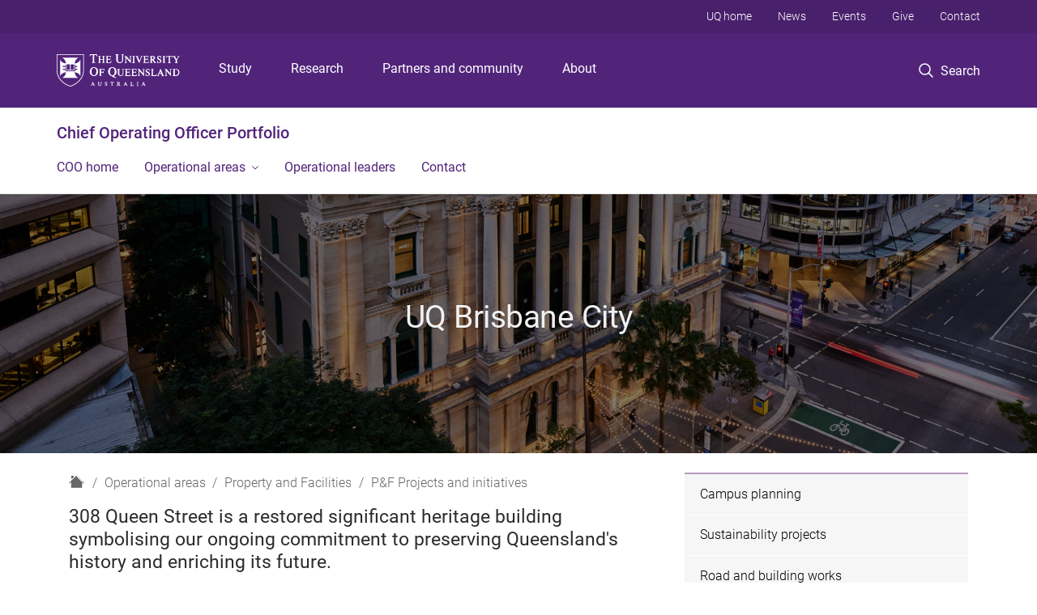

--- FILE ---
content_type: text/html; charset=utf-8
request_url: https://coo.uq.edu.au/operational-areas/property-and-facilities/pf-projects-and-initiatives-uq-brisbane-city
body_size: 10870
content:
<!DOCTYPE html>
<!--[if lt IE 7]> <html class="lt-ie9 lt-ie8 lt-ie7" lang="en" dir="ltr"> <![endif]-->
<!--[if IE 7]> <html class="lte-ie7 lt-ie9 lt-ie8" lang="en" dir="ltr"> <![endif]-->
<!--[if IE 8]> <html class="lte-ie8 lt-ie9" lang="en" dir="ltr"> <![endif]-->
<!--[if lte IE 9]> <html class="lte-ie9" lang="en" dir="ltr"> <![endif]-->
<!--[if gt IE 9]><!--> <html xmlns="http://www.w3.org/1999/xhtml" lang="en" dir="ltr"> <!--<![endif]-->
<head>
  <meta http-equiv="Content-Type" content="text/html; charset=utf-8" />
<link rel="shortcut icon" href="https://coo.uq.edu.au/sites/all/themes/custom/uq_standard/favicon.ico" type="image/vnd.microsoft.icon" />
<meta name="viewport" content="width=device-width,initial-scale=1" />
<link rel="apple-touch-icon" href="https://static.uq.net.au/v4/logos/corporate/uq-apple-touch-icon.png" type="image/png" />
<meta name="generator" content="Drupal 7 (https://www.drupal.org)" />
<link rel="image_src" href="https://coo.uq.edu.au/files/31980/UQ_308_Queen_0311.jpg" />
<link rel="canonical" href="https://coo.uq.edu.au/operational-areas/property-and-facilities/pf-projects-and-initiatives-uq-brisbane-city" />
<link rel="shortlink" href="https://coo.uq.edu.au/node/1632" />
<meta property="og:title" content="UQ Brisbane City" />
<meta property="og:updated_time" content="2023-07-19T15:03:58+10:00" />
<meta property="og:image" content="https://coo.uq.edu.au/files/31980/UQ_308_Queen_0311.jpg" />
<meta property="og:image" content="https://coo.uq.edu.au/" />
<meta property="og:image:url" content="https://coo.uq.edu.au/files/31980/UQ_308_Queen_0311.jpg" />
<meta property="og:image:url" content="https://coo.uq.edu.au/" />
<meta property="og:image:secure_url" content="https://coo.uq.edu.au/files/31980/UQ_308_Queen_0311.jpg" />
<meta property="og:image:secure_url" content="https://coo.uq.edu.au/" />
<meta property="article:published_time" content="2022-02-21T08:58:35+10:00" />
<meta property="article:modified_time" content="2023-07-19T15:03:58+10:00" />
<meta name="msvalidate.01" content="1D347AB66A45715B5302E84A9FACA1F6" />
  <title>UQ Brisbane City  - Chief Operating Officer Portfolio - University of Queensland</title>
  <style type="text/css" media="all">
@import url("https://coo.uq.edu.au/sites/all/modules/contrib/field_hidden/field_hidden.css?t0lx3x");
@import url("https://coo.uq.edu.au/sites/all/modules/custom/uq_components/core/uq_snippets/uq_snippets.css?t0lx3x");
@import url("https://coo.uq.edu.au/modules/user/user.css?t0lx3x");
@import url("https://coo.uq.edu.au/sites/all/modules/contrib/video_filter/video_filter.css?t0lx3x");
@import url("https://coo.uq.edu.au/sites/all/modules/custom/uq_components/components/uq_panel_feature/css/style.css?t0lx3x");
@import url("https://coo.uq.edu.au/sites/all/modules/contrib/ckeditor_image2/ckeditor_image2.theme.css?t0lx3x");
</style>
<style type="text/css" media="all">
@import url("https://coo.uq.edu.au/sites/all/modules/contrib/panels/css/panels.css?t0lx3x");
@import url("https://coo.uq.edu.au/sites/all/modules/contrib/taxonomy_access/taxonomy_access.css?t0lx3x");
</style>
<link type="text/css" rel="stylesheet" href="https://static.uq.net.au/v6/fonts/Roboto/roboto.css" media="all" />
<link type="text/css" rel="stylesheet" href="https://static.uq.net.au/latest/css/uqds_uq-standard.css?t0lx3x" media="all" />
<style type="text/css" media="all">
@import url("https://coo.uq.edu.au/sites/all/themes/custom/uq_standard/css/styles.css?t0lx3x");
</style>
<style type="text/css" media="print">
@import url("https://coo.uq.edu.au/sites/all/themes/custom/uq_standard/css/print.css?t0lx3x");
</style>
  <!--[if lt IE 9]>
  <script src="/sites/all/themes/custom/uq_standard/bower_components/html5shiv/dist/html5shiv.min.js"></script>
  <script src="/sites/all/themes/custom/uq_standard/bower_components/respond/dest/respond.min.js"></script>
  <![endif]-->
  <script type="text/javascript">
<!--//--><![CDATA[//><!--
(function(i,s,o,g,r,a,m){i["GoogleAnalyticsObject"]=r;i[r]=i[r]||function(){(i[r].q=i[r].q||[]).push(arguments)},i[r].l=1*new Date();a=s.createElement(o),m=s.getElementsByTagName(o)[0];a.async=1;a.src=g;m.parentNode.insertBefore(a,m)})(window,document,"script","https://www.google-analytics.com/analytics.js","ga");ga("create", "UA-1590516-1", {"cookieDomain":"auto"});ga("set", "anonymizeIp", true);ga("send", "pageview");
//--><!]]>
</script>
</head>
<body class="html not-front not-logged-in no-sidebars page-node page-node- page-node-1632 node-type-uq-structured-page structured-page structured-page--page" >
  <div class="skip-link">
    <a href="#main-menu" tabindex="1" class="skip-link__link element-invisible element-focusable">Skip to menu</a>
    <a href="#main-content" class="skip-link__link element-invisible element-focusable">Skip to content</a>
    <a href="#site-footer" class="skip-link__link element-invisible element-focusable">Skip to footer</a>
  </div>
    <div class="region region-page-top">
    <noscript aria-hidden="true"><iframe src="https://www.googletagmanager.com/ns.html?id=GTM-NC7M38Q"
 height="0" width="0" style="display:none;visibility:hidden"></iframe></noscript>
  </div>
  
  

<header class="uq-header" data-gtm-category="Header">
  <div class="uq-header__container">
    <div class="uq-header__menu-toggle">
      <button type="button" class="nav-primary__toggle nav-primary__menu-toggle slide-menu__control"
        data-target="global-mobile-nav" data-action="toggle">Menu
      </button>
    </div>
    <div class="uq-header__logo">
      <a class="logo--large" href="https://www.uq.edu.au/">
        <img alt="The University of Queensland"
          src="https://static.uq.net.au/v11/logos/corporate/uq-logo--reversed.svg">
      </a>
    </div>
    <div class="uq-header__nav-primary" data-gtm-category="Primary header">
      <nav class="uq-header__nav-primary-container" aria-label="primary navigation">
        <ul class="uq-header__nav-primary-list">
                    <li class="uq-header__nav-primary-item"><a
              class="uq-header__nav-primary-link"
              href="https://study.uq.edu.au/"
              data-gtm-label="Study">Study</a>
            
          </li>
                    <li class="uq-header__nav-primary-item"><a
              class="uq-header__nav-primary-link"
              href="https://research.uq.edu.au/"
              data-gtm-label="Research">Research</a>
            
          </li>
                    <li class="uq-header__nav-primary-item"><a
              class="uq-header__nav-primary-link"
              href="https://partners-community.uq.edu.au"
              data-gtm-label="Partners and community">Partners and community</a>
            
          </li>
                    <li class="uq-header__nav-primary-item"><a
              class="uq-header__nav-primary-link"
              href="https://about.uq.edu.au/"
              data-gtm-label="About">About</a>
            
          </li>
                  </ul>
      </nav>
    </div>
    <div class="uq-header__search-toggle" data-gtm-category="Search">
      <button class="nav-primary__toggle nav-primary__search-toggle" data-gtm-action="Toggle">
        <div class="search-toggle__label">Search</div>
      </button>
    </div>
  </div>

  <!-- Mobile only navigation -->
  <nav class="slide-menu global-mobile-nav" id="global-mobile-nav" aria-label="primary navigation mobile">
    <div class="uq-site-header__title-container">
      <div class="uq-site-header__title-container__left">
        <a href="/" class="uq-site-header__title">Chief Operating Officer Portfolio</a>
      </div>
    </div>
    <ul>
      <!-- site specific navigation -->
              <li data-gtm-category="Main navigation">
          <a href="/home" class="slide-menu__control"
            data-gtm-category="UQ Header"
            data-gtm-label="COO home"
            aria-haspopup="true"
            aria-expanded="false"
            >
            COO home          </a>
                    </li>
              <li data-gtm-category="Main navigation">
          <a href="/operational-areas" class="slide-menu__control"
            data-gtm-category="UQ Header"
            data-gtm-label="Operational areas"
            aria-haspopup="true"
            aria-expanded="false"
            >
            Operational areas          </a>
                          <ul>
                                                <li class='first__overview'>
                  <a href="/operational-areas" class="global-mobile-nav__audience-link slide-menu__control"
                      data-gtm-category="UQ Header"
                      data-gtm-label="Operational areas"
                      >
                      Operational areas                    </a>
                  </li>
                                                                              <li>
                        <a
                          href="/operational-areas/finance"
                          data-gtm-label="Finance > Finance"
                        >
                          Finance                        </a>
                      </li>
                                                                              <li>
                        <a
                          href="https://governance-risk.uq.edu.au/"
                          data-gtm-label="Governance and Risk > Governance and Risk"
                        >
                          Governance and Risk                        </a>
                      </li>
                                                                              <li>
                        <a
                          href="/operational-areas/health-safety-and-wellness"
                          data-gtm-label="Health, Safety and Wellness > Health, Safety and Wellness"
                        >
                          Health, Safety and Wellness                        </a>
                      </li>
                                                                              <li>
                        <a
                          href="/operational-areas/human-resources"
                          data-gtm-label="Human Resources > Human Resources"
                        >
                          Human Resources                        </a>
                      </li>
                                                                              <li>
                        <a
                          href="/operational-areas/information-technology-services"
                          data-gtm-label="Information Technology > Information Technology"
                        >
                          Information Technology                        </a>
                      </li>
                                                                              <li>
                        <a
                          href="https://integrity.uq.edu.au/"
                          data-gtm-label="Integrity Unit > Integrity Unit"
                        >
                          Integrity Unit                        </a>
                      </li>
                                                                              <li>
                        <a
                          href="/operational-areas/internal-audit"
                          data-gtm-label="Internal Audit > Internal Audit"
                        >
                          Internal Audit                        </a>
                      </li>
                                                                              <li>
                        <a
                          href="/operational-areas/legal-services"
                          data-gtm-label="Legal > Legal"
                        >
                          Legal                        </a>
                      </li>
                                                                              <li>
                        <a
                          href="https://marketing-communication.uq.edu.au"
                          data-gtm-label="Marketing and Communication > Marketing and Communication"
                        >
                          Marketing and Communication                        </a>
                      </li>
                                                                              <li>
                        <a
                          href="/operational-areas/property-and-facilities"
                          data-gtm-label="Property and Facilities > Property and Facilities"
                        >
                          Property and Facilities                        </a>
                      </li>
                                                                                                                          </ul>
                    </li>
              <li data-gtm-category="Main navigation">
          <a href="https://about.uq.edu.au/leadership-governance/senior-executive-team/chief-operating-officer" class="slide-menu__control"
            data-gtm-category="UQ Header"
            data-gtm-label="Operational leaders"
            aria-haspopup="true"
            aria-expanded="false"
            >
            Operational leaders          </a>
                    </li>
              <li data-gtm-category="Main navigation">
          <a href="/contact" class="slide-menu__control"
            data-gtm-category="UQ Header"
            data-gtm-label="Contact"
            aria-haspopup="true"
            aria-expanded="false"
            >
            Contact          </a>
                    </li>
            <!-- END : site specific navigation -->
            <li class="uq-header__newglobal-nav-item" data-gtm-category="Primary header">
        <a class="uq-header__newglobal-nav-link slide-menu__control"
          href="https://study.uq.edu.au/">Study</a>
              </li>
            <li class="uq-header__newglobal-nav-item" data-gtm-category="Primary header">
        <a class="uq-header__newglobal-nav-link slide-menu__control"
          href="https://research.uq.edu.au/">Research</a>
              </li>
            <li class="uq-header__newglobal-nav-item" data-gtm-category="Primary header">
        <a class="uq-header__newglobal-nav-link slide-menu__control"
          href="https://partners-community.uq.edu.au">Partners and community</a>
              </li>
            <li class="uq-header__newglobal-nav-item" data-gtm-category="Primary header">
        <a class="uq-header__newglobal-nav-link slide-menu__control"
          href="https://about.uq.edu.au/">About</a>
              </li>
                  <li class="uq-header__nav-secondary-item" data-gtm-category="Secondary header">
        <a class="uq-header__nav-secondary-link" href="https://www.uq.edu.au/">UQ home</a>
      </li>
            <li class="uq-header__nav-secondary-item" data-gtm-category="Secondary header">
        <a class="uq-header__nav-secondary-link" href="https://www.uq.edu.au/news/">News</a>
      </li>
            <li class="uq-header__nav-secondary-item" data-gtm-category="Secondary header">
        <a class="uq-header__nav-secondary-link" href="https://www.uq.edu.au/uq-events">Events</a>
      </li>
            <li class="uq-header__nav-secondary-item" data-gtm-category="Secondary header">
        <a class="uq-header__nav-secondary-link" href="https://alumni.uq.edu.au/giving/">Give</a>
      </li>
            <li class="uq-header__nav-secondary-item" data-gtm-category="Secondary header">
        <a class="uq-header__nav-secondary-link" href="https://contacts.uq.edu.au/">Contact</a>
      </li>
          </ul>
  </nav>
  <div class="uq-header__search" data-gtm-category="Search">
    <div class="uq-header__search-container">
      <form action="https://search.uq.edu.au/" method="get" data-gtm-action="Text search" data-gtm-form-action="">
        <fieldset>
          <div class="uq-header__search-query">
            <label for="edit-q" class="visually-hidden uq-header__search-query-label">Search term</label>
            <input type="text" id="edit-q" name="q" value="" maxlength="128" placeholder="Search by keyword" class="uq-header__search-query-input" data-gtm-trigger="change" data-gtm-form-search="">
            <span class="uq-header__search-query-button">
              <input type="submit" name="op" value="Search" class="uq-header__search-query-submit" data-gtm-trigger="click">
            </span>

                        <input type="hidden" value="https://coo.uq.edu.au" name="as_sitesearch" id="edit-as_sitesearch-on">
          </div>
        </fieldset>
      </form>
    </div>
  </div>
  <div class="uq-header__nav-secondary">
    <nav class="uq-header__nav-secondary-container">
      <ul class="uq-header__nav-secondary-list">
                <li class="uq-header__nav-secondary-item">
          <a
            href="https://www.uq.edu.au/"
            class="uq-header__nav-secondary-link"
            data-gtm-category="Secondary header"
            data-gtm-label="UQ home"
          >
            UQ home          </a>
        </li>
                <li class="uq-header__nav-secondary-item">
          <a
            href="https://www.uq.edu.au/news/"
            class="uq-header__nav-secondary-link"
            data-gtm-category="Secondary header"
            data-gtm-label="News"
          >
            News          </a>
        </li>
                <li class="uq-header__nav-secondary-item">
          <a
            href="https://www.uq.edu.au/uq-events"
            class="uq-header__nav-secondary-link"
            data-gtm-category="Secondary header"
            data-gtm-label="Events"
          >
            Events          </a>
        </li>
                <li class="uq-header__nav-secondary-item">
          <a
            href="https://alumni.uq.edu.au/giving/"
            class="uq-header__nav-secondary-link"
            data-gtm-category="Secondary header"
            data-gtm-label="Give"
          >
            Give          </a>
        </li>
                <li class="uq-header__nav-secondary-item">
          <a
            href="https://contacts.uq.edu.au/"
            class="uq-header__nav-secondary-link"
            data-gtm-category="Secondary header"
            data-gtm-label="Contact"
          >
            Contact          </a>
        </li>
              </ul>
    </nav>
  </div>
</header>

  <div class="uq-site-header">
  <div class="uq-site-header__title-container">
    <div class="uq-site-header__title-container__left">
      <a href="/" class="uq-site-header__title">Chief Operating Officer Portfolio</a>
    </div>
    <div class="uq-site-header__title-container__right">
      <button class="uq-site-header__navigation-toggle jsNavToggle" data-gtm-action="Toggle">Menu</button>
    </div>
  </div>
  <div class="uq-site-header__navigation-container">
    <nav class="uq-site-header__navigation" aria-label="Site navigation" id="jsNav">
      <ul class="uq-site-header__navigation__list uq-site-header__navigation__list--level-1">
                <li class="uq-site-header__navigation__list-item
                            ">
          <a href="/home" aria-haspopup="true" aria-expanded="false"
            class="uq-site-header__navigation__list-link">
            COO home          </a>
                  </li>
                <li class="uq-site-header__navigation__list-item
              uq-site-header__navigation__list-item--has-subnav              ">
          <a href="/operational-areas" aria-haspopup="true" aria-expanded="false"
            class="uq-site-header__navigation__list-link">
            Operational areas          </a>
                    <button class="uq-site-header__navigation__sub-toggle" data-gtm-action="Toggle"><span
              class="visually-hidden">Show Operational areas sub-navigation</span></button>
          <ul class="uq-site-header__navigation__list uq-site-header__navigation__list--level-2"
            aria-label="Study sub-navigation">
                                          <li class="uq-site-header__navigation__list-item">
                  <a href="/operational-areas/finance">
                    Finance                  </a>
                </li>
                                                        <li class="uq-site-header__navigation__list-item">
                  <a href="https://governance-risk.uq.edu.au/">
                    Governance and Risk                  </a>
                </li>
                                                        <li class="uq-site-header__navigation__list-item">
                  <a href="/operational-areas/health-safety-and-wellness">
                    Health, Safety and Wellness                  </a>
                </li>
                                                        <li class="uq-site-header__navigation__list-item">
                  <a href="/operational-areas/human-resources">
                    Human Resources                  </a>
                </li>
                                                        <li class="uq-site-header__navigation__list-item">
                  <a href="/operational-areas/information-technology-services">
                    Information Technology                  </a>
                </li>
                                                        <li class="uq-site-header__navigation__list-item">
                  <a href="https://integrity.uq.edu.au/">
                    Integrity Unit                  </a>
                </li>
                                                        <li class="uq-site-header__navigation__list-item">
                  <a href="/operational-areas/internal-audit">
                    Internal Audit                  </a>
                </li>
                                                        <li class="uq-site-header__navigation__list-item">
                  <a href="/operational-areas/legal-services">
                    Legal                  </a>
                </li>
                                                        <li class="uq-site-header__navigation__list-item">
                  <a href="https://marketing-communication.uq.edu.au">
                    Marketing and Communication                  </a>
                </li>
                                                        <li class="uq-site-header__navigation__list-item">
                  <a href="/operational-areas/property-and-facilities">
                    Property and Facilities                  </a>
                </li>
                                                                                        </ul>
                  </li>
                <li class="uq-site-header__navigation__list-item
                            ">
          <a href="https://about.uq.edu.au/leadership-governance/senior-executive-team/chief-operating-officer" aria-haspopup="true" aria-expanded="false"
            class="uq-site-header__navigation__list-link">
            Operational leaders          </a>
                  </li>
                <li class="uq-site-header__navigation__list-item
                            ">
          <a href="/contact" aria-haspopup="true" aria-expanded="false"
            class="uq-site-header__navigation__list-link">
            Contact          </a>
                  </li>
              </ul>
    </nav>
  </div>
</div>

<div class="page">
  
  
    <a id="main-content"></a>
  <div class="page__content clearfix">
      <div class="region region-content">
    <div id="block-system-main" class="block block-system">

    
  <div class="content" class="block__content">
    
  <div class="layout-region__top">
    <div class="panel-pane pane-entity-view pane-node"  >
  
    

<div class="panel-pane__content">
  <div class="hero-banner node node-uq-structured-page hero-banner--structured-page hero-banner--dark-tint hero-banner--thin view-mode-hero_banner" style="background-image: url('/files/31980/UQ_308_Queen_0311.jpg');">
  <div class="hero-banner__container">
    <div class="hero-banner__content">
            <div class="hero-banner__title"><div class="field field-name-title field-type-ds field-label-hidden"><div class="field-items"><div class="field-item even"><h1>UQ Brisbane City </h1></div></div></div></div>
      
          </div>
  </div>
</div>
</div>


</div>
  </div>

  <div class="row">
    <div class="layout-region__main large-8 columns"><div class="panel-pane pane-page-breadcrumb page__breadcrumb"  >
  
    

<div class="panel-pane__content">
  <ol class="breadcrumb-trail" itemscope="" itemtype="http://schema.org/BreadcrumbList"><li class="breadcrumb breadcrumb--home" itemprop="itemListElement" itemscope="" itemtype="http://schema.org/ListItem" title="Home"><a title="Home" href="/" class="breadcrumb__link breadcrumb__link--home"><span class="show-for-sr" itemprop="name">Home</span>
<span class="icon icon-uq-home" title="Home" />
</a>
<meta itemprop="position" content="1" />
</li>
<li class="breadcrumb" itemprop="itemListElement" itemscope="" itemtype="http://schema.org/ListItem"><a class="breadcrumb__link" itemprop="item" href="/operational-areas" title="">Operational areas</a><meta itemprop="position" content="1" />
</li>
<li class="breadcrumb" itemprop="itemListElement" itemscope="" itemtype="http://schema.org/ListItem"><a class="breadcrumb__link" itemprop="item" href="/operational-areas/property-and-facilities">Property and Facilities</a><meta itemprop="position" content="2" />
</li>
<li class="breadcrumb" itemprop="itemListElement" itemscope="" itemtype="http://schema.org/ListItem"><a class="breadcrumb__link" itemprop="item" href="/operational-areas/property-and-facilities/pf-projects-and-initiatives">P&amp;F Projects and initiatives</a><meta itemprop="position" content="3" />
</li>
</ol>
</div>


</div>
<div class="panel-separator"></div><div class="panel-pane pane-entity-field pane-node-field-uq-structured-intro structured-page__intro"  >
  
    

<div class="panel-pane__content">
  <div class="field field-name-field-uq-structured-intro field-type-text-with-summary field-label-hidden"><div class="field-items"><div class="field-item even"><h3>308 Queen Street is a restored significant heritage building symbolising our ongoing commitment to preserving Queensland's history and enriching its future.</h3><p><span><span><span><span><span><span style="color:#2b2b2b">The University of Queensland’s newest inner-city home, 308 Queen Street, is a dynamic and vibrant business hub enriched by historical collaboration spaces and state-of-the-art teaching facilities.  </span></span></span></span></span></span></p><p><span><span><span><span><span><span style="color:#2b2b2b">Thoughtfully restored to preserve Queensland’s history, the heritage-listed building</span></span></span><span><span><span style="color:black"> is now a destination for UQ alumni, industry and government partners to engage, connect and collaborate.</span></span></span></span></span></span></p><p><span><span><span><span>Historical elements of the building have been integrated into the design of The Atrium, a welcoming and inviting place for co-working, meetings, and collaboration. The original marble flooring from 1885 was discovered during construction, and carefully restored to its former glory. The original Classical Revival style of the building has been preserved in the architecture of the ceilings, giant order columns and grand central door. An architectural highlight is the one-of-a-kind ornate glass ceiling dome, which radiates natural light into the space. The geometric shapes from the existing dome are integrated into the design of the furnishings, including the carpet, tables, and lighting fixtures.</span></span></span></span></p><p><span><span><span><span>Situated at the back of The Atrium is The Long Room, a drop-in space for casual meetings and co-working, with high tables and chairs supporting both individual and collaborative work. For a more intimate setting, the creative suites and meeting rooms are historical and contemporary spaces, designed for meetings and conferences.</span></span></span></span></p><p><span><span><span><span>Discover more at </span><a href="https://about.uq.edu.au/campuses-facilities/brisbane-city/308-queen-st" style="color:blue; text-decoration:underline"><span>308 Queen Street</span></a><span>.</span></span></span></span></p><p><img alt="" height="233" src="/files/32075/308-Queen-St_External.jpg" width="350" />   <img alt="" height="233" src="/files/32065/308-Queen-St_Entrance-Foyer.jpg" width="350" />   </p><p><img alt="" height="235" src="/files/32095/308-Queen-St_Heritage-Creative-Suite.jpg" width="350" />   <img alt="" height="233" src="/files/32105/308-Queen-St_The-Atrium-3.jpg" width="350" /></p><p><img alt="" height="300" src="/files/32055/308%20Queen%20St_The%20Atrium%20Dome%281%29.jpg" width="225" />   <img alt="" height="300" src="/files/32085/308-Queen-St_Furnishings.jpg" width="225" />   <img alt="" height="300" src="/files/32115/308-Queen-St_The-Atrium-4.jpg" width="225" /></p><p> </p><p> </p></div></div></div></div>


</div>
</div>
    <div class="layout-region__right large-4 columns"><div class="panel-pane pane-block pane-menu-block-1 vertical-menu vertical-menu--shaded"  >
  
    

<div class="panel-pane__content">
  <div class="menu-block-wrapper menu-block-1 menu-name-main-menu parent-mlid-0 menu-level-2">
  <ul class="menu"><li class="first leaf menu-mlid-3080"><a href="/operational-areas/property-and-facilities/pf-projects-and-initiatives/campus-planning" class="menu__link">Campus planning</a></li>
<li class="leaf menu-mlid-3277"><a href="https://sustainability.uq.edu.au/sustainability-project-areas" title="" class="menu__link">Sustainability projects</a></li>
<li class="leaf menu-mlid-3283"><a href="https://campuses.uq.edu.au/information-and-services/parking-transport/road-building-works" title="" class="menu__link">Road and building works</a></li>
<li class="leaf menu-mlid-4971"><a href="/operational-areas/property-and-facilities/pf-projects-and-initiatives/facade-replacement-program" class="menu__link">Facade Replacement Program</a></li>
<li class="leaf menu-mlid-5372"><a href="/operational-areas/property-and-facilities/pf-projects-and-initiatives/roof-rectification-program" class="menu__link">Roof Rectification Program</a></li>
<li class="last leaf active-trail active menu-mlid-5082"><a href="/operational-areas/property-and-facilities/pf-projects-and-initiatives-uq-brisbane-city" class="active-trail menu__link active">UQ Brisbane City</a></li>
</ul></div>
</div>


</div>
<div class="panel-separator"></div><div class="panel-pane pane-entity-field pane-node-field-uq-structured-aside page__aside"  >
  
    

<div class="panel-pane__content">
  
<div class="paragraphs-items paragraphs-items-field-uq-structured-aside paragraphs-items-field-uq-structured-aside-full paragraphs-items-full">
  <div class="field field-name-field-uq-structured-aside field-type-paragraphs field-label-hidden"><div class="field-items"><div class="field-item even"><div class="entity entity-paragraphs-item paragraphs-item-rich-text">
  <div class="content">
        <div class="field field-name-field-pane-body field-type-text-long field-label-hidden"><div class="field-items"><div class="field-item even"><p><div class="uq-snippet">
    <h2><small>Program Management Office</small></h2><p>If you have any questions please contact:<a class="action-item action-item--email action-item--shaded" href="mailto:pmo@pf.uq.edu.au">pmo@pf.uq.edu.au</a></p></div>
</p></div></div></div>  </div>
</div>
</div></div></div></div>
</div>


</div>
</div>
  </div>

  </div>
</div>
  </div>
  </div>
  </div>

  
<footer class="uq-footer" data-gtm-category="Footer">
  <div class="uq-acknowledgement uq-acknowledgement--large">
    <div class="uq-acknowledgement__content">
      <div class="uq-acknowledgement__text">
        UQ acknowledges the Traditional Owners and their custodianship of the lands on which UQ is situated. &mdash; <a href="https://about.uq.edu.au/reconciliation" class="uq-acknowledgement__link">Reconciliation at UQ</a>
      </div>
    </div>
  </div>
  <div class="uq-footer__container">
    <nav class="uq-footer__navigation uq-footer--desktop" aria-label="footer navigation">
      <ul class="uq-footer__navigation-list uq-footer__navigation-level-1">
                <li class="uq-footer__navigation-item">
          <h2 class="uq-footer__navigation-title">Media</h2>
          <ul class="uq-footer__navigation-list uq-footer__navigation-level-2">
                        <li class="uq-footer__navigation-item">
              <a href="https://www.uq.edu.au/news/contacts" class="uq-footer__navigation-link">Media team contacts</a>
            </li>
                        <li class="uq-footer__navigation-item">
              <a href="https://about.uq.edu.au/experts" class="uq-footer__navigation-link">Find a subject matter expert</a>
            </li>
                        <li class="uq-footer__navigation-item">
              <a href="https://www.uq.edu.au/news/" class="uq-footer__navigation-link">UQ news</a>
            </li>
                      </ul>
        </li>
                <li class="uq-footer__navigation-item">
          <h2 class="uq-footer__navigation-title">Working at UQ</h2>
          <ul class="uq-footer__navigation-list uq-footer__navigation-level-2">
                        <li class="uq-footer__navigation-item">
              <a href="https://staff.uq.edu.au" class="uq-footer__navigation-link">Current staff</a>
            </li>
                        <li class="uq-footer__navigation-item">
              <a href="https://about.uq.edu.au/careers" class="uq-footer__navigation-link">Careers at UQ</a>
            </li>
                        <li class="uq-footer__navigation-item">
              <a href="https://about.uq.edu.au/strategic-plan" class="uq-footer__navigation-link">Strategic plan</a>
            </li>
                        <li class="uq-footer__navigation-item">
              <a href="https://staff.uq.edu.au/information-and-services/health-safety-wellbeing" class="uq-footer__navigation-link">Staff support</a>
            </li>
                        <li class="uq-footer__navigation-item">
              <a href="https://staff.uq.edu.au/information-and-services/information-technology/it-support" class="uq-footer__navigation-link">IT support for staff</a>
            </li>
                      </ul>
        </li>
                <li class="uq-footer__navigation-item">
          <h2 class="uq-footer__navigation-title">Current students</h2>
          <ul class="uq-footer__navigation-list uq-footer__navigation-level-2">
                        <li class="uq-footer__navigation-item">
              <a href="https://my.uq.edu.au" class="uq-footer__navigation-link">my.UQ</a>
            </li>
                        <li class="uq-footer__navigation-item">
              <a href="https://programs-courses.uq.edu.au" class="uq-footer__navigation-link">Programs and courses</a>
            </li>
                        <li class="uq-footer__navigation-item">
              <a href="https://about.uq.edu.au/academic-calendar" class="uq-footer__navigation-link">Key dates</a>
            </li>
                        <li class="uq-footer__navigation-item">
              <a href="https://my.uq.edu.au/student-support" class="uq-footer__navigation-link">Student support</a>
            </li>
                        <li class="uq-footer__navigation-item">
              <a href="https://my.uq.edu.au/information-and-services/information-technology/student-it-support" class="uq-footer__navigation-link">IT support for students</a>
            </li>
                      </ul>
        </li>
                <li class="uq-footer__navigation-item">
          <h2 class="uq-footer__navigation-title">Library</h2>
          <ul class="uq-footer__navigation-list uq-footer__navigation-level-2">
                        <li class="uq-footer__navigation-item">
              <a href="https://www.library.uq.edu.au/" class="uq-footer__navigation-link">Library</a>
            </li>
                        <li class="uq-footer__navigation-item">
              <a href="https://web.library.uq.edu.au/study-and-learning-support" class="uq-footer__navigation-link">Study and learning support</a>
            </li>
                        <li class="uq-footer__navigation-item">
              <a href="https://web.library.uq.edu.au/research-and-publish" class="uq-footer__navigation-link">Research and publish</a>
            </li>
                        <li class="uq-footer__navigation-item">
              <a href="https://web.library.uq.edu.au/visit" class="uq-footer__navigation-link">Visit</a>
            </li>
                      </ul>
        </li>
                <li class="uq-footer__navigation-item">
          <h2 class="uq-footer__navigation-title">Contact</h2>
          <ul class="uq-footer__navigation-list uq-footer__navigation-level-2">
                        <li class="uq-footer__navigation-item">
              <a href="https://contacts.uq.edu.au/contacts" class="uq-footer__navigation-link">Contact UQ</a>
            </li>
                        <li class="uq-footer__navigation-item">
              <a href="https://www.uq.edu.au/complaints-appeals/" class="uq-footer__navigation-link">Make a complaint</a>
            </li>
                        <li class="uq-footer__navigation-item">
              <a href="https://about.uq.edu.au/faculties-schools-institutes-centres" class="uq-footer__navigation-link">Faculties, schools, institutes and centres</a>
            </li>
                        <li class="uq-footer__navigation-item">
              <a href="https://organisation.about.uq.edu.au" class="uq-footer__navigation-link">Divisions and departments</a>
            </li>
                        <li class="uq-footer__navigation-item">
              <a href="https://campuses.uq.edu.au/" class="uq-footer__navigation-link">Campuses, maps and transport</a>
            </li>
                      </ul>
        </li>
              </ul>
    </nav>

    <!-- Mobile Footer Navigation-->
    <nav class="uq-footer__navigation uq-footer--mobile" aria-label="footer navigation mobile">
      <ul class="uq-accordion uq-footer__navigation-list uq-footer__navigation-level-1">
                <li class="uq-accordion__item uq-footer__navigation-item">
          <button class="uq-accordion__toggle uq-footer__navigation-toggle" data-gtm-action="Toggle">Media</button>
          <ul class="uq-accordion__content uq-footer__navigation-list uq-footer__navigation-level-2">
                        <li class="uq-footer__navigation-item">
              <a href="https://www.uq.edu.au/news/contacts" class="uq-footer__navigation-link">Media team contacts</a>
            </li>
                        <li class="uq-footer__navigation-item">
              <a href="https://about.uq.edu.au/experts" class="uq-footer__navigation-link">Find a subject matter expert</a>
            </li>
                        <li class="uq-footer__navigation-item">
              <a href="https://www.uq.edu.au/news/" class="uq-footer__navigation-link">UQ news</a>
            </li>
                      </ul>
        </li>
                <li class="uq-accordion__item uq-footer__navigation-item">
          <button class="uq-accordion__toggle uq-footer__navigation-toggle" data-gtm-action="Toggle">Working at UQ</button>
          <ul class="uq-accordion__content uq-footer__navigation-list uq-footer__navigation-level-2">
                        <li class="uq-footer__navigation-item">
              <a href="https://staff.uq.edu.au" class="uq-footer__navigation-link">Current staff</a>
            </li>
                        <li class="uq-footer__navigation-item">
              <a href="https://about.uq.edu.au/careers" class="uq-footer__navigation-link">Careers at UQ</a>
            </li>
                        <li class="uq-footer__navigation-item">
              <a href="https://about.uq.edu.au/strategic-plan" class="uq-footer__navigation-link">Strategic plan</a>
            </li>
                        <li class="uq-footer__navigation-item">
              <a href="https://staff.uq.edu.au/information-and-services/health-safety-wellbeing" class="uq-footer__navigation-link">Staff support</a>
            </li>
                        <li class="uq-footer__navigation-item">
              <a href="https://staff.uq.edu.au/information-and-services/information-technology/it-support" class="uq-footer__navigation-link">IT support for staff</a>
            </li>
                      </ul>
        </li>
                <li class="uq-accordion__item uq-footer__navigation-item">
          <button class="uq-accordion__toggle uq-footer__navigation-toggle" data-gtm-action="Toggle">Current students</button>
          <ul class="uq-accordion__content uq-footer__navigation-list uq-footer__navigation-level-2">
                        <li class="uq-footer__navigation-item">
              <a href="https://my.uq.edu.au" class="uq-footer__navigation-link">my.UQ</a>
            </li>
                        <li class="uq-footer__navigation-item">
              <a href="https://programs-courses.uq.edu.au" class="uq-footer__navigation-link">Programs and courses</a>
            </li>
                        <li class="uq-footer__navigation-item">
              <a href="https://about.uq.edu.au/academic-calendar" class="uq-footer__navigation-link">Key dates</a>
            </li>
                        <li class="uq-footer__navigation-item">
              <a href="https://my.uq.edu.au/student-support" class="uq-footer__navigation-link">Student support</a>
            </li>
                        <li class="uq-footer__navigation-item">
              <a href="https://my.uq.edu.au/information-and-services/information-technology/student-it-support" class="uq-footer__navigation-link">IT support for students</a>
            </li>
                      </ul>
        </li>
                <li class="uq-accordion__item uq-footer__navigation-item">
          <button class="uq-accordion__toggle uq-footer__navigation-toggle" data-gtm-action="Toggle">Library</button>
          <ul class="uq-accordion__content uq-footer__navigation-list uq-footer__navigation-level-2">
                        <li class="uq-footer__navigation-item">
              <a href="https://www.library.uq.edu.au/" class="uq-footer__navigation-link">Library</a>
            </li>
                        <li class="uq-footer__navigation-item">
              <a href="https://web.library.uq.edu.au/study-and-learning-support" class="uq-footer__navigation-link">Study and learning support</a>
            </li>
                        <li class="uq-footer__navigation-item">
              <a href="https://web.library.uq.edu.au/research-and-publish" class="uq-footer__navigation-link">Research and publish</a>
            </li>
                        <li class="uq-footer__navigation-item">
              <a href="https://web.library.uq.edu.au/visit" class="uq-footer__navigation-link">Visit</a>
            </li>
                      </ul>
        </li>
                <li class="uq-accordion__item uq-footer__navigation-item">
          <button class="uq-accordion__toggle uq-footer__navigation-toggle" data-gtm-action="Toggle">Contact</button>
          <ul class="uq-accordion__content uq-footer__navigation-list uq-footer__navigation-level-2">
                        <li class="uq-footer__navigation-item">
              <a href="https://contacts.uq.edu.au/contacts" class="uq-footer__navigation-link">Contact UQ</a>
            </li>
                        <li class="uq-footer__navigation-item">
              <a href="https://www.uq.edu.au/complaints-appeals/" class="uq-footer__navigation-link">Make a complaint</a>
            </li>
                        <li class="uq-footer__navigation-item">
              <a href="https://about.uq.edu.au/faculties-schools-institutes-centres" class="uq-footer__navigation-link">Faculties, schools, institutes and centres</a>
            </li>
                        <li class="uq-footer__navigation-item">
              <a href="https://organisation.about.uq.edu.au" class="uq-footer__navigation-link">Divisions and departments</a>
            </li>
                        <li class="uq-footer__navigation-item">
              <a href="https://campuses.uq.edu.au/" class="uq-footer__navigation-link">Campuses, maps and transport</a>
            </li>
                      </ul>
        </li>
              </ul>
    </nav>
    <!-- Footer contact details -->
    <div class="uq-footer__contact">
      <nav class="uq-footer__contact-item" aria-label="Social Media" data-gtm-category="Social share link">
        <ul class="uq-footer__footer-list uq-footer__contact-social" >
          <li class="uq-footer__footer-item"><a href="https://www.facebook.com/uniofqld"
                                                class="uq-footer__meta-icons--facebook uq-footer__meta-icons"
                                                data-gtm-label="Facebook" aria-label="Facebook"></a></li>
          <li class="uq-footer__footer-item"><a href="https://www.linkedin.com/school/university-of-queensland"
                                                class="uq-footer__meta-icons--linkedin uq-footer__meta-icons"
                                                data-gtm-label="Linkedin" aria-label="Linkedin"></a></li>
                                                <li class="uq-footer__footer-item"><a href="https://x.com/uq_news" class="uq-footer__meta-icons--twitter uq-footer__meta-icons" aria-label="Follow us on X" data-gtm-label="Follow us on X"></a></li>
          <li class="uq-footer__footer-item"><a href="https://www.youtube.com/user/universityqueensland"
                                                class="uq-footer__meta-icons--youtube uq-footer__meta-icons"
                                                data-gtm-label="Youtube" aria-label="Youtube"></a></li>
          <li class="uq-footer__footer-item"><a href="https://instagram.com/uniofqld"
                                                class="uq-footer__meta-icons--instagram uq-footer__meta-icons"
                                                data-gtm-label="Instagram" aria-label="Instagram"></a></li>
          <li class="uq-footer__footer-item"><a href="https://www.tiktok.com/@uniofqld"
                                                class="uq-footer__meta-icons--tiktok uq-footer__meta-icons"
                                                data-gtm-label="TikTok" aria-label="TikTok"></a></li>
        </ul>
      </nav>
      <div class="uq-footer__contact-item uq-footer__contact-login">
                <a href="/saml_login?destination=node/1632" class="uq-footer__link" rel="nofollow">Web login</a>      </div>

    </div>
    <nav class="uq-footer__meta" aria-label="Business meta">
      <ul class="uq-footer__footer-list">
        <li class="uq-footer__footer-item">&copy; The University of Queensland</li>
        <li class="uq-footer__footer-item"><abbr title="Australian Business Number">ABN</abbr>: 63 942 912 684</li>
        <li class="uq-footer__footer-item"><abbr title="Commonwealth Register of Institutions and Courses for Overseas Students">CRICOS</abbr>: <a class="uq-footer__link" href="https://www.uq.edu.au/about/cricos-link" rel="external" data-gtm-label="CRICOS 00025B">00025B</a></li>
        <li class="uq-footer__footer-item"><abbr title="Tertiary Education Quality and Standards Agency">TEQSA</abbr>: <a class="uq-footer__link" href="https://www.teqsa.gov.au/national-register/provider/university-queensland" rel="external" data-gtm-label="TEQSA PRV12080">PRV12080</a></li>
      </ul>
    </nav>
    <nav class="uq-footer__footer" aria-label="Terms and conditions">
      <ul class="uq-footer__footer-list">
        <li class="uq-footer__footer-item">
          <a href="https://www.uq.edu.au/legal/copyright-privacy-disclaimer/" class="uq-footer__link">Copyright, privacy and disclaimer</a>
        </li>
        <li class="uq-footer__footer-item">
          <a href="https://uq.edu.au/accessibility/" class="uq-footer__link">Accessibility</a>
        </li>
        <li class="uq-footer__footer-item">
          <a href="https://www.uq.edu.au/rti/" class="uq-footer__link">Right to information</a>
        </li>
        <li class="uq-footer__footer-menu__item">
          <a href="https://my.uq.edu.au/feedback?r=https://coo.uq.edu.au/operational-areas/property-and-facilities/pf-projects-and-initiatives-uq-brisbane-city" class="uq-footer__link">Feedback</a>
        </li>
      </ul>
    </nav>
  </div>
</footer>  <script type="text/javascript">
<!--//--><![CDATA[//><!--
(function(w,d,s,l,i){

  w[l]=w[l]||[];
  w[l].push({'gtm.start':new Date().getTime(),event:'gtm.js'});
  var f=d.getElementsByTagName(s)[0];
  var j=d.createElement(s);
  var dl=l!='dataLayer'?'&l='+l:'';
  j.src='https://www.googletagmanager.com/gtm.js?id='+i+dl+'';
  j.async=true;
  f.parentNode.insertBefore(j,f);

})(window,document,'script','dataLayer','GTM-NC7M38Q');
//--><!]]>
</script>
<script type="text/javascript" src="https://coo.uq.edu.au/sites/all/modules/contrib/jquery_update/replace/jquery/1.12/jquery.min.js?v=1.12.4"></script>
<script type="text/javascript" src="https://coo.uq.edu.au/misc/jquery-extend-3.4.0.js?v=1.12.4"></script>
<script type="text/javascript" src="https://coo.uq.edu.au/misc/jquery-html-prefilter-3.5.0-backport.js?v=1.12.4"></script>
<script type="text/javascript" src="https://coo.uq.edu.au/misc/jquery.once.js?v=1.2"></script>
<script type="text/javascript" src="https://coo.uq.edu.au/misc/drupal.js?t0lx3x"></script>
<script type="text/javascript" src="https://coo.uq.edu.au/sites/all/modules/contrib/jquery_update/js/jquery_browser.js?v=0.0.1"></script>
<script type="text/javascript" src="https://coo.uq.edu.au/sites/all/modules/custom/uq_components/components/uq_panel_feature/js/contextual-cog.js?t0lx3x"></script>
<script type="text/javascript" src="https://static.uq.net.au/latest/js/slide-menu.js?t0lx3x"></script>
<script type="text/javascript" src="https://static.uq.net.au/latest/js/uqds.min.js?t0lx3x"></script>
<script type="text/javascript" src="https://static.uq.net.au/latest/js/uqds_header.js?t0lx3x"></script>
<script type="text/javascript" src="https://coo.uq.edu.au/sites/all/modules/contrib/google_analytics/googleanalytics.js?t0lx3x"></script>
<script type="text/javascript" src="https://coo.uq.edu.au/sites/all/modules/custom/uq_eloqua/uq_eloqua.js?t0lx3x"></script>
<script type="text/javascript" src="https://coo.uq.edu.au/sites/all/themes/custom/uq_standard/js/uq_standard_accordion.js?t0lx3x"></script>
<script type="text/javascript" src="https://coo.uq.edu.au/sites/all/themes/custom/uq_standard/js/uq_standard_main-menu.js?t0lx3x"></script>
<script type="text/javascript" src="https://coo.uq.edu.au/sites/all/themes/custom/uq_standard/bower_components/foundation/js/foundation.min.js?t0lx3x"></script>
<script type="text/javascript" src="https://coo.uq.edu.au/sites/all/themes/custom/uq_standard/js/uq_standard.js?t0lx3x"></script>
<script type="text/javascript">
<!--//--><![CDATA[//><!--
jQuery.extend(Drupal.settings, {"basePath":"\/","pathPrefix":"","setHasJsCookie":0,"ajaxPageState":{"theme":"uq_standard","theme_token":"t_O56mh88mgZF0YdW-JYIExmmBAzooLOTzUWBKEOjRo","js":{"0":1,"sites\/all\/modules\/contrib\/jquery_update\/replace\/jquery\/1.12\/jquery.min.js":1,"misc\/jquery-extend-3.4.0.js":1,"misc\/jquery-html-prefilter-3.5.0-backport.js":1,"misc\/jquery.once.js":1,"misc\/drupal.js":1,"sites\/all\/modules\/contrib\/jquery_update\/js\/jquery_browser.js":1,"sites\/all\/modules\/custom\/uq_components\/components\/uq_panel_feature\/js\/contextual-cog.js":1,"https:\/\/static.uq.net.au\/latest\/js\/slide-menu.js?t0lx3x":1,"https:\/\/static.uq.net.au\/latest\/js\/uqds.min.js?t0lx3x":1,"https:\/\/static.uq.net.au\/latest\/js\/uqds_header.js?t0lx3x":1,"sites\/all\/modules\/contrib\/google_analytics\/googleanalytics.js":1,"sites\/all\/modules\/custom\/uq_eloqua\/uq_eloqua.js":1,"sites\/all\/themes\/custom\/uq_standard\/js\/uq_standard_accordion.js":1,"sites\/all\/themes\/custom\/uq_standard\/js\/uq_standard_main-menu.js":1,"sites\/all\/themes\/custom\/uq_standard\/bower_components\/foundation\/js\/foundation.min.js":1,"sites\/all\/themes\/custom\/uq_standard\/js\/uq_standard.js":1},"css":{"sites\/all\/modules\/contrib\/field_hidden\/field_hidden.css":1,"sites\/all\/modules\/custom\/uq_components\/core\/uq_snippets\/uq_snippets.css":1,"modules\/user\/user.css":1,"sites\/all\/modules\/contrib\/video_filter\/video_filter.css":1,"sites\/all\/modules\/custom\/uq_components\/components\/uq_panel_feature\/css\/style.css":1,"sites\/all\/modules\/contrib\/ckeditor_image2\/ckeditor_image2.theme.css":1,"sites\/all\/modules\/contrib\/panels\/css\/panels.css":1,"sites\/all\/modules\/contrib\/taxonomy_access\/taxonomy_access.css":1,"sites\/all\/themes\/custom\/uq_standard\/ds_layouts\/hero_banner_header\/hero_banner_header.css":1,"https:\/\/static.uq.net.au\/v6\/fonts\/Roboto\/roboto.css":1,"https:\/\/static.uq.net.au\/latest\/css\/uqds_uq-standard.css?t0lx3x":1,"sites\/all\/themes\/custom\/uq_standard\/css\/styles.css":1,"sites\/all\/themes\/custom\/uq_standard\/css\/print.css":1}},"colorbox":{"opacity":"0.85","current":"{current} of {total}","previous":"\u00ab Prev","next":"Next \u00bb","close":"Close","maxWidth":"98%","maxHeight":"98%","fixed":true,"mobiledetect":false,"mobiledevicewidth":"480px","file_public_path":"\/sites\/default\/files","specificPagesDefaultValue":"admin*\nimagebrowser*\nimg_assist*\nimce*\nnode\/add\/*\nnode\/*\/edit\nprint\/*\nprintpdf\/*\nsystem\/ajax\nsystem\/ajax\/*"},"instances":"{\u0022default\u0022:{\u0022content\u0022:{\u0022text\u0022:\u0022\u0022},\u0022style\u0022:{\u0022tip\u0022:false,\u0022classes\u0022:\u0022\u0022},\u0022position\u0022:{\u0022at\u0022:\u0022bottom right\u0022,\u0022adjust\u0022:{\u0022method\u0022:\u0022\u0022},\u0022my\u0022:\u0022top left\u0022,\u0022viewport\u0022:false},\u0022show\u0022:{\u0022event\u0022:\u0022mouseenter \u0022},\u0022hide\u0022:{\u0022event\u0022:\u0022mouseleave \u0022}},\u0022tooltip_on_click\u0022:{\u0022content\u0022:{\u0022text\u0022:\u0022\u0022},\u0022style\u0022:{\u0022tip\u0022:false,\u0022classes\u0022:\u0022qtip-custom uq-qtip\u0022,\u0022classes_custom\u0022:\u0022uq-qtip\u0022},\u0022position\u0022:{\u0022at\u0022:\u0022top right\u0022,\u0022viewport\u0022:true,\u0022adjust\u0022:{\u0022method\u0022:\u0022\u0022},\u0022my\u0022:\u0022bottom left\u0022},\u0022show\u0022:{\u0022event\u0022:\u0022focus click \u0022,\u0022solo\u0022:true},\u0022hide\u0022:{\u0022event\u0022:\u0022unfocus click \u0022,\u0022fixed\u0022:1}}}","qtipDebug":"{\u0022leaveElement\u0022:0}","googleanalytics":{"trackOutbound":1,"trackMailto":1,"trackDownload":1,"trackDownloadExtensions":"7z|aac|arc|arj|asf|asx|avi|bin|csv|doc(x|m)?|dot(x|m)?|exe|flv|gif|gz|gzip|hqx|jar|jpe?g|js|mp(2|3|4|e?g)|mov(ie)?|msi|msp|pdf|phps|png|ppt(x|m)?|pot(x|m)?|pps(x|m)?|ppam|sld(x|m)?|thmx|qtm?|ra(m|r)?|sea|sit|tar|tgz|torrent|txt|wav|wma|wmv|wpd|xls(x|m|b)?|xlt(x|m)|xlam|xml|z|zip","trackColorbox":1}});
//--><!]]>
</script>
  </body>
</html>


--- FILE ---
content_type: text/css
request_url: https://static.uq.net.au/latest/css/uqds_uq-standard.css?t0lx3x
body_size: 8574
content:
.uq-accordion{font-family:"Roboto","Helvetica Neue",Helvetica,Arial,sans-serif;font-size:1rem;font-weight:400;line-height:1.6;list-style:none;margin-bottom:1.5rem;padding:0}.uq-accordion__item{background:#fff;border:1px solid #dcdcdd;border-radius:2px;margin-bottom:.5rem}.uq-accordion__toggle{-moz-appearance:none;-webkit-appearance:none;background:#fff;border-radius:0;border-style:solid;border-width:0;color:#3b383e;cursor:pointer;display:flex;align-items:center;gap:.5rem 1rem;font-family:"Roboto","Helvetica Neue",Helvetica,Arial,sans-serif;font-size:1.25rem;font-weight:500;line-height:1.2;margin:0;padding:1rem 3.5rem 1rem 1rem;position:relative;text-align:left;text-decoration:none;transition:all ease .2s;width:100%}.uq-accordion__toggle>*{margin:0;color:#3b383e;font-size:1.25rem;font-weight:500}@media(min-width: 37.5rem){.uq-accordion__toggle{padding:1rem 4.5rem 1rem 1.5rem}}.uq-accordion__toggle::before{content:"";background-image:url("data:image/svg+xml,%3csvg viewBox='0 0 24 24' fill='none' xmlns='http://www.w3.org/2000/svg'%3e%3cpath d='m5 9 7 7 7-7' stroke='%2319151c' stroke-width='1.5' stroke-linecap='round' stroke-linejoin='round'%3e%3c/path%3e%3c/svg%3e");background-repeat:no-repeat;width:1.5rem;height:1.5rem;position:absolute;right:1rem}@media(min-width: 37.5rem){.uq-accordion__toggle::before{right:1.5rem}}.uq-accordion__toggle:hover,.uq-accordion__toggle:focus{color:#3b383e}.uq-accordion__toggle:focus{outline:0 none}.uq-accordion__toggle:has(.uq-accordion__subtitle){flex-wrap:wrap}.uq-accordion__toggle--active{background:#fff}.uq-accordion__toggle--active::before{background-image:url("data:image/svg+xml,%3csvg viewBox='0 0 24 24' fill='none' xmlns='http://www.w3.org/2000/svg'%3e%3cpath d='m19 15-7-7-7 7' stroke='%2319151c' stroke-width='1.5' stroke-linecap='round' stroke-linejoin='round'%3e%3c/path%3e%3c/svg%3e")}.uq-accordion__toggle--active:hover,.uq-accordion__toggle--active:focus{background-color:#fff}.uq-accordion__icon{width:24px;height:24px;margin-block:-4px}.uq-accordion__icon img,.uq-accordion__icon svg,.uq-accordion__icon .uq-icon::before{width:24px;height:24px;margin:0}.uq-accordion__subtitle{width:100%;font-size:.875rem;font-weight:400;color:#6f6f6f;line-height:1.4;display:-webkit-box;-webkit-line-clamp:3;-webkit-box-orient:vertical;overflow:hidden}.uq-accordion__content{overflow:hidden;word-wrap:break-word;transition:height 200ms ease}.uq-accordion__content:not(.uq-accordion__content--active){display:none}.uq-accordion__content p:first-of-type{margin-top:0}.uq-accordion__content :last-child{margin-bottom:0}.uq-accordion__content .uq-alert{margin-block:1.5rem}.uq-accordion__content img{margin-block:1rem;display:block}.uq-accordion__content-wrapper{padding:0 1rem 1rem}@media(min-width: 37.5rem){.uq-accordion__content-wrapper{padding:0 1.5rem 1.5rem}}.uq-accordion--no-bottom-spacing{margin-bottom:0}.contextual-links-wrapper{top:0 !important}.uq-accordion--compact .uq-accordion__toggle{font-size:1rem;padding:.5rem 3.5rem .5rem 1rem}.uq-accordion--compact .uq-accordion__toggle::before{width:1rem;height:1rem;right:1rem}.uq-accordion--compact .uq-accordion__toggle--active::before{width:1rem;height:1rem;right:1rem}@media(min-width: 37.5rem){.uq-accordion--compact .uq-accordion__content-wrapper{padding:0 1rem 1rem}}.cke_editable .uq-accordion__content{border:1px dashed #0d6dcd;display:block !important}.uq-acknowledgement{background:#19151c;background-image:linear-gradient(0deg, #40205d 45.31%, rgba(64, 32, 93, 0.55) 85.94%, rgba(64, 32, 93, 0) 100%),url("https://static.uq.net.au/v15/images/rap/brisbane-river-artwork.png")}@media(min-width: 40rem){.uq-acknowledgement{background-image:linear-gradient(90deg, #40205d 60%, rgba(64, 32, 93, 0.65) 70%, rgba(64, 32, 93, 0) 80%),url("https://static.uq.net.au/v15/images/rap/brisbane-river-artwork.png")}}.uq-acknowledgement__content{max-width:73.25rem;padding:.75rem 1.5rem;color:#fff;font-weight:400;font-size:1rem;line-height:1.5;margin:auto}@media(min-width: 75rem){.uq-acknowledgement__content{padding:.75rem 1rem}}@media(min-width: 40rem){.uq-acknowledgement__text{max-width:47.313rem;width:74.1%}}.uq-acknowledgement__link{font-family:"Roboto","Helvetica Neue",Helvetica,Arial,sans-serif;font-style:normal;font-weight:400;color:#fff}.uq-acknowledgement__link:hover{text-decoration:underline;background-color:#fff;color:#51247a}.uq-acknowledgement--large .uq-acknowledgement__content{padding:2.5rem 1.5rem 1.5rem}@media(min-width: 40rem){.uq-acknowledgement--large .uq-acknowledgement__content{font-size:1.25rem;padding:2.5rem 1.5rem}}@media(min-width: 75rem){.uq-acknowledgement--large .uq-acknowledgement__content{padding:2.5rem 1rem}}.uq-footer{background:#51247a;box-sizing:border-box;font-family:"Roboto","Helvetica Neue",Helvetica,Arial,sans-serif;font-size:1rem;font-weight:400;line-height:1.6;color:#d4c8de}.uq-footer__link{text-decoration:none;font-family:"Roboto","Helvetica Neue",Helvetica,Arial,sans-serif;font-style:normal;font-weight:400;color:#fff}.uq-footer__link:hover{text-decoration:underline;color:#d4c8de}.uq-footer__navigation{grid-area:FooterNavigation}.uq-footer__navigation--is-open .uq-footer__navigation-level-2{height:auto;overflow:hidden}.uq-footer__navigation-list{display:block;list-style-type:none;margin:0;padding:0}.uq-footer__navigation-item{background-color:rgba(0,0,0,0);display:block;margin:0;padding:0;position:relative}@media(min-width: 64rem){.uq-footer__navigation-item{border:none}}.uq-footer__navigation-title{color:#d4c8de;font-size:1rem;font-weight:500;margin:0}.uq-footer__navigation-link{text-decoration:none;display:block;padding:1rem 1.5rem;color:#fff}.uq-footer__navigation-link:hover{color:#d4c8de;text-decoration:underline}@media(min-width: 64rem){.uq-footer__navigation-link{padding:1rem 0 0;font-weight:500}}@media(min-width: 64rem){.uq-footer__navigation-toggle{display:none}}.uq-footer__navigation-level-1{border:none;display:grid}@media(min-width: 64rem){.uq-footer__navigation-level-1{grid-template-columns:repeat(5, 1fr);grid-gap:1rem}}@media(min-width: 75rem){.uq-footer__navigation-level-1{padding:0}}.uq-footer__navigation-level-2{height:0;overflow:hidden;background-color:#48206c}@media(min-width: 64rem){.uq-footer__navigation-level-2{height:auto;overflow:auto;background-color:rgba(0,0,0,0)}}@media(min-width: 64rem){.uq-footer__navigation-level-2 .uq-footer__navigation-item{background-color:rgba(0,0,0,0);border:none;padding:.5rem 0 0}.uq-footer__navigation-level-2 .uq-footer__navigation-item:first-of-type{padding:1rem 0 0}}@media(min-width: 64rem){.uq-footer__navigation-level-2 .uq-footer__navigation-link{color:#fff;padding:0;font-weight:normal}.uq-footer__navigation-level-2 .uq-footer__navigation-link:hover{color:#d4c8de}}.uq-footer__navigation-toggle::before{content:"";background-image:url("data:image/svg+xml,%3csvg viewBox='0 0 24 24' fill='none' xmlns='http://www.w3.org/2000/svg'%3e%3cpath d='m7 10 5 5 5-5' stroke='%23fff' stroke-width='1.5' stroke-linecap='round' stroke-linejoin='round'%3e%3c/path%3e%3c/svg%3e") !important;background-repeat:no-repeat;width:1.5rem;height:1.5rem;transform:translateY(50%);position:absolute;top:.25rem;right:1.5rem}@media(min-width: 64rem){.uq-footer__navigation-toggle::before{background-image:none}}.uq-footer .uq-accordion__toggle--active::before{background-image:url("data:image/svg+xml,%3csvg viewBox='0 0 24 24' fill='none' xmlns='http://www.w3.org/2000/svg'%3e%3cpath d='m17 14-5-5-5 5' stroke='%23fff' stroke-width='1.5' stroke-linecap='round' stroke-linejoin='round'%3e%3c/path%3e%3c/svg%3e") !important}.uq-footer__footer{grid-area:FooterTerms}.uq-footer__footer-list{display:flex;flex-wrap:wrap;flex-direction:column;list-style-type:none;margin:0;padding:0;font-size:.875rem}@media(min-width: 64rem){.uq-footer__footer-list{display:flex;flex-wrap:wrap;justify-content:flex-start;flex-direction:row;margin:0;padding:0}.uq-footer__footer-list .uq-footer__footer-item{margin-bottom:0}}.uq-footer__footer-item{padding-right:1rem;margin-bottom:1rem}.uq-footer__contact{font-size:.875rem;grid-area:FooterSocial}@media(min-width: 64rem){.uq-footer__contact{display:flex;flex-wrap:wrap;flex-direction:row;justify-content:space-between;align-items:center;margin:0}}.uq-footer__contact-login{margin-top:2.5rem;font-size:.875rem}@media(min-width: 64rem){.uq-footer__contact-login{margin-top:0}}.uq-footer__contact-social{flex-direction:row}.uq-footer__contact-social .uq-footer__footer-item{margin-bottom:0}.uq-footer__meta{font-size:.875rem;grid-area:FooterOrg}.uq-footer__meta-icons{font-size:1.5rem}.uq-footer__meta-icons::before{content:"";display:inline-block;height:2rem;width:2rem;background-repeat:no-repeat;background-position:center;background-size:100%;vertical-align:text-bottom}.uq-footer__meta-icons--facebook::before{background-image:url("data:image/svg+xml,%3csvg xmlns='http://www.w3.org/2000/svg' viewBox='0 0 16 16' xml:space='preserve' fill='%23fff'%3e%3cpath d='M8 0C3.6 0 0 3.6 0 8s3.6 8 8 8 8-3.6 8-8-3.6-8-8-8zm2.3 5.3H9.2c-.3 0-.4.1-.4.5v.6h1.5L10.1 8H8.8v4.6h-2V8H5.7V6.5h1.2V5.2c0-1.2.6-1.8 2-1.8h1.4v1.9z'%3e%3c/path%3e%3c/svg%3e")}.uq-footer__meta-icons--facebook:hover::before{background-image:url("data:image/svg+xml,%3csvg xmlns='http://www.w3.org/2000/svg' viewBox='0 0 16 16' xml:space='preserve' fill='%23d4c8de'%3e%3cpath d='M8 0C3.6 0 0 3.6 0 8s3.6 8 8 8 8-3.6 8-8-3.6-8-8-8zm2.3 5.3H9.2c-.3 0-.4.1-.4.5v.6h1.5L10.1 8H8.8v4.6h-2V8H5.7V6.5h1.2V5.2c0-1.2.6-1.8 2-1.8h1.4v1.9z'%3e%3c/path%3e%3c/svg%3e")}.uq-footer__meta-icons--linkedin::before{background-image:url("data:image/svg+xml,%3csvg xmlns='http://www.w3.org/2000/svg' viewBox='0 0 16 16' xml:space='preserve' fill='%23fff'%3e%3cpath d='M8 0C3.6 0 0 3.6 0 8s3.6 8 8 8 8-3.6 8-8-3.6-8-8-8zM4.9 3.4c.5 0 .9.4.9.9s-.4.9-.9.9-.9-.4-.9-.9.4-.9.9-.9zM4 11.5V5.9h1.8v5.6H4zm8.6 0h-1.8v-3c0-1.8-2.1-1.6-2.1 0v3H6.9V5.9h1.8v.8c.4-.6 1.1-1 1.9-1 1.2.1 2.1 1.1 2 2.3v3.5z'%3e%3c/path%3e%3c/svg%3e")}.uq-footer__meta-icons--linkedin:hover::before{background-image:url("data:image/svg+xml,%3csvg xmlns='http://www.w3.org/2000/svg' viewBox='0 0 16 16' xml:space='preserve' fill='%23d4c8de'%3e%3cpath d='M8 0C3.6 0 0 3.6 0 8s3.6 8 8 8 8-3.6 8-8-3.6-8-8-8zM4.9 3.4c.5 0 .9.4.9.9s-.4.9-.9.9-.9-.4-.9-.9.4-.9.9-.9zM4 11.5V5.9h1.8v5.6H4zm8.6 0h-1.8v-3c0-1.8-2.1-1.6-2.1 0v3H6.9V5.9h1.8v.8c.4-.6 1.1-1 1.9-1 1.2.1 2.1 1.1 2 2.3v3.5z'%3e%3c/path%3e%3c/svg%3e")}.uq-footer__meta-icons--twitter::before{background-image:url("data:image/svg+xml,%3csvg xmlns='http://www.w3.org/2000/svg' viewBox='0 0 16 16' xml:space='preserve' fill='%23fff'%3e%3cpath d='m4.8 4.6 5.2 6.8h1.2L6 4.6z'%3e%3c/path%3e%3cpath d='M8 0C3.6 0 0 3.6 0 8s3.6 8 8 8 8-3.6 8-8-3.6-8-8-8zm1.7 12L7.4 8.9 4.5 12h-.8L7 8.4 3.7 4h2.5l2.2 2.9L11.1 4h.7l-3 3.3 3.5 4.7H9.7z'%3e%3c/path%3e%3c/svg%3e")}.uq-footer__meta-icons--twitter:hover::before{background-image:url("data:image/svg+xml,%3csvg xmlns='http://www.w3.org/2000/svg' viewBox='0 0 16 16' xml:space='preserve' fill='%23d4c8de'%3e%3cpath d='m4.8 4.6 5.2 6.8h1.2L6 4.6z'%3e%3c/path%3e%3cpath d='M8 0C3.6 0 0 3.6 0 8s3.6 8 8 8 8-3.6 8-8-3.6-8-8-8zm1.7 12L7.4 8.9 4.5 12h-.8L7 8.4 3.7 4h2.5l2.2 2.9L11.1 4h.7l-3 3.3 3.5 4.7H9.7z'%3e%3c/path%3e%3c/svg%3e")}.uq-footer__meta-icons--youtube::before{background-image:url("data:image/svg+xml,%3csvg xmlns='http://www.w3.org/2000/svg' viewBox='0 0 56 56' xml:space='preserve' fill='%23fff'%3e%3cpath d='M28 56c15.5 0 28-12.5 28-28S43.5 0 28 0 0 12.5 0 28s12.5 28 28 28zM9.5 28c0 6 0 9 1.8 10.9l.3.3C13.5 41 16.5 41 22.4 41h11.1c6 0 9 0 10.9-1.8l.3-.3C46.5 37 46.5 34 46.5 28s0-9-1.8-10.9l-.3-.3C42.5 15 39.5 15 33.6 15H22.4c-6 0-9 0-10.9 1.8l-.3.3C9.5 19 9.5 22 9.5 28zm24.3 0-9.2-5.3v10.7l9.2-5.4z' fill-rule='evenodd' clip-rule='evenodd'%3e%3c/path%3e%3c/svg%3e")}.uq-footer__meta-icons--youtube:hover::before{background-image:url("data:image/svg+xml,%3csvg xmlns='http://www.w3.org/2000/svg' viewBox='0 0 56 56' xml:space='preserve' fill='%23d4c8de'%3e%3cpath d='M28 56c15.5 0 28-12.5 28-28S43.5 0 28 0 0 12.5 0 28s12.5 28 28 28zM9.5 28c0 6 0 9 1.8 10.9l.3.3C13.5 41 16.5 41 22.4 41h11.1c6 0 9 0 10.9-1.8l.3-.3C46.5 37 46.5 34 46.5 28s0-9-1.8-10.9l-.3-.3C42.5 15 39.5 15 33.6 15H22.4c-6 0-9 0-10.9 1.8l-.3.3C9.5 19 9.5 22 9.5 28zm24.3 0-9.2-5.3v10.7l9.2-5.4z' fill-rule='evenodd' clip-rule='evenodd'%3e%3c/path%3e%3c/svg%3e")}.uq-footer__meta-icons--instagram::before{background-image:url("data:image/svg+xml,%3csvg xmlns='http://www.w3.org/2000/svg' viewBox='0 0 56 56' xml:space='preserve' fill='%23fff'%3e%3cpath d='M28 56c15.5 0 28-12.5 28-28S43.5 0 28 0 0 12.5 0 28s12.5 28 28 28zM10 20.4C10 14.7 14.7 10 20.4 10h15.2C41.3 10 46 14.7 46 20.4v15.2C46 41.3 41.3 46 35.6 46H20.4C14.7 46 10 41.3 10 35.6V20.4zm24.6 8.1c0 3.4-2.9 6.2-6.6 6.2s-6.6-2.8-6.6-6.2c0-3.4 2.9-6.2 6.6-6.2s6.6 2.8 6.6 6.2zm2.7 0c0 4.8-4.2 8.7-9.3 8.7s-9.3-3.9-9.3-8.7c0-4.8 4.2-8.7 9.3-8.7s9.3 3.9 9.3 8.7zm3.2-9.8c0 1.2-1 2.2-2.2 2.2-1.2 0-2.2-1-2.2-2.2s1-2.2 2.2-2.2c1.3 0 2.2 1 2.2 2.2z' fill-rule='evenodd' clip-rule='evenodd'%3e%3c/path%3e%3c/svg%3e")}.uq-footer__meta-icons--instagram:hover::before{background-image:url("data:image/svg+xml,%3csvg xmlns='http://www.w3.org/2000/svg' viewBox='0 0 56 56' xml:space='preserve' fill='%23d4c8de'%3e%3cpath d='M28 56c15.5 0 28-12.5 28-28S43.5 0 28 0 0 12.5 0 28s12.5 28 28 28zM10 20.4C10 14.7 14.7 10 20.4 10h15.2C41.3 10 46 14.7 46 20.4v15.2C46 41.3 41.3 46 35.6 46H20.4C14.7 46 10 41.3 10 35.6V20.4zm24.6 8.1c0 3.4-2.9 6.2-6.6 6.2s-6.6-2.8-6.6-6.2c0-3.4 2.9-6.2 6.6-6.2s6.6 2.8 6.6 6.2zm2.7 0c0 4.8-4.2 8.7-9.3 8.7s-9.3-3.9-9.3-8.7c0-4.8 4.2-8.7 9.3-8.7s9.3 3.9 9.3 8.7zm3.2-9.8c0 1.2-1 2.2-2.2 2.2-1.2 0-2.2-1-2.2-2.2s1-2.2 2.2-2.2c1.3 0 2.2 1 2.2 2.2z' fill-rule='evenodd' clip-rule='evenodd'%3e%3c/path%3e%3c/svg%3e")}.uq-footer__meta-icons--tiktok::before{background-image:url("data:image/svg+xml,%3csvg viewBox='0 0 24 24' fill='none' xmlns='http://www.w3.org/2000/svg'%3e%3cg clip-path='url(%23a)'%3e%3cpath d='M12 0a12 12 0 1 0 0 24 12 12 0 0 0 0-24Zm7.06 10.35a6.4 6.4 0 0 1-4.71-2.11v7a4.71 4.71 0 1 1-4.7-4.7c.158.007.315.024.47.05V13A2.36 2.36 0 1 0 12 15.29V4h2.82l.15.57a4.21 4.21 0 0 0 4.09 3.19v2.59Z' fill='%23fff'%3e%3c/path%3e%3c/g%3e%3cdefs%3e%3cclipPath id='a'%3e%3cpath fill='%23fff' d='M0 0h24v24H0z'%3e%3c/path%3e%3c/clipPath%3e%3c/defs%3e%3c/svg%3e")}.uq-footer__meta-icons--tiktok:hover::before{background-image:url("data:image/svg+xml,%3csvg viewBox='0 0 24 24' fill='none' xmlns='http://www.w3.org/2000/svg'%3e%3cg clip-path='url(%23a)'%3e%3cpath d='M12 0a12 12 0 1 0 0 24 12 12 0 0 0 0-24Zm7.06 10.35a6.4 6.4 0 0 1-4.71-2.11v7a4.71 4.71 0 1 1-4.7-4.7c.158.007.315.024.47.05V13A2.36 2.36 0 1 0 12 15.29V4h2.82l.15.57a4.21 4.21 0 0 0 4.09 3.19v2.59Z' fill='%23d4c8de'%3e%3c/path%3e%3c/g%3e%3cdefs%3e%3cclipPath id='a'%3e%3cpath fill='%23d4c8de' d='M0 0h24v24H0z'%3e%3c/path%3e%3c/clipPath%3e%3c/defs%3e%3c/svg%3e")}.uq-footer--desktop{display:none}@media(min-width: 64rem){.uq-footer--desktop{display:block}}.uq-footer--mobile{display:block;min-width:calc(100% + 3rem);margin-left:-1.5rem;margin-right:-1.5rem}@media(min-width: 64rem){.uq-footer--mobile{display:none}}.uq-footer--mobile .uq-accordion{padding:0}.uq-footer--mobile .uq-accordion__item{color:#d4c8de;border:none;padding-left:0}.uq-footer--mobile .uq-accordion__toggle{background-color:#51247a;color:#fff;font-size:1rem;padding-left:1.5rem}.uq-footer--mobile .uq-accordion__toggle:hover{color:#d4c8de;text-decoration:underline}.uq-footer--mobile .uq-accordion__item--is-open{box-shadow:none}.uq-footer--mobile .uq-accordion__content-wrapper{padding:0}.uq-footer__container{display:grid;grid-template-areas:"FooterNavigation" "FooterSocial" "FooterOrg" "FooterTerms";row-gap:2.5rem;padding:0 1.5rem 2.5rem;max-width:73.25rem;width:100%;margin-left:auto;margin-right:auto}@media(min-width: 64rem){.uq-footer__container{row-gap:2rem;padding-top:2rem}}@media(min-width: 75rem){.uq-footer__container{grid-template-areas:"FooterNavigation" "FooterSocial" "FooterOrg" "FooterTerms";row-gap:2rem;padding:2rem 1rem 2.5rem}}.uq-header{background:#51247a;display:grid;align-items:center;grid-template-columns:auto;grid-template-areas:"mainheader" "secondarynav";position:relative}@media(min-width: 64rem){.uq-header{grid-template-areas:"secondarynav" "mainheader"}}.uq-header__container{display:grid;align-items:center;grid-template-columns:1fr 15fr 1fr;grid-area:mainheader;grid-template-areas:"menutoggle logo searchtoggle" "mainnav-mobile mainnav-mobile mainnav-mobile"}@media(min-width: 64rem){.uq-header__container{max-width:73.25rem;margin-left:auto;margin-right:auto;grid-template-areas:"logo mainnav searchtoggle";padding-left:1rem;padding-right:1rem}}.uq-header__menu-toggle{grid-area:menutoggle}@media(min-width: 64rem){.uq-header__menu-toggle{display:none}}.uq-header__search-toggle{grid-area:searchtoggle;height:100%;text-align:right;color:#fff}@media(min-width: 64rem){.uq-header__search-toggle{height:auto}}.uq-header__search-toggle .search-toggle__label{display:none}@media(min-width: 64rem){.uq-header__search-toggle .search-toggle__label{display:block;font-family:"Roboto","Helvetica Neue",Helvetica,Arial,sans-serif;font-size:1rem;text-align:right;width:3.2rem}}.uq-header .nav-primary__toggle{background:none;border:none;padding:1.75rem 2rem;height:100%}@media(min-width: 64rem){.uq-header .nav-primary__toggle{padding:1rem 0 1rem 1.5rem;height:auto}}.uq-header .nav-primary__menu-toggle{cursor:pointer;color:#fff;position:relative;text-indent:-9999px;white-space:nowrap}.uq-header .nav-primary__menu-toggle::before{content:"";background-image:url("data:image/svg+xml,%3csvg viewBox='0 0 24 24' fill='none' xmlns='http://www.w3.org/2000/svg'%3e%3cpath d='M4 18h16M4 12h16M4 6h16' stroke='%23fff' stroke-width='1.5' stroke-linecap='round' stroke-linejoin='round'%3e%3c/path%3e%3c/svg%3e");background-repeat:no-repeat;width:1.5rem;height:1.5rem;transform:translate(50%, 50%);position:absolute;top:.625rem;right:2rem}.uq-header .nav-primary__menu-toggle--is-open::before{background-image:url("data:image/svg+xml,%3csvg viewBox='0 0 24 24' fill='none' xmlns='http://www.w3.org/2000/svg'%3e%3cpath d='m5 5 14 14M19 5 5 19' stroke='%23fff' stroke-width='1.5' stroke-linecap='round' stroke-linejoin='round'%3e%3c/path%3e%3c/svg%3e")}.uq-header .nav-primary__search-toggle{cursor:pointer;color:#fff;position:relative}.uq-header .nav-primary__search-toggle::before{content:"";background-image:url("data:image/svg+xml,%3csvg viewBox='0 0 24 24' fill='none' xmlns='http://www.w3.org/2000/svg'%3e%3cpath d='M10.5 17a6.5 6.5 0 1 0 0-13 6.5 6.5 0 0 0 0 13Z' stroke='%23fff' stroke-width='1.5'%3e%3c/path%3e%3cpath d='M15.5 15.5 20 20' stroke='%23fff' stroke-width='1.5' stroke-linecap='round' stroke-linejoin='round'%3e%3c/path%3e%3c/svg%3e");background-repeat:no-repeat;width:1.5rem;height:1.5rem;transform:translate(50%, 50%);position:absolute;top:.625rem;right:2rem}@media(min-width: 64rem){.uq-header .nav-primary__search-toggle::before{top:.1rem;left:-1rem}}@media(min-width: 64rem){.uq-header .nav-primary__search-toggle:hover{color:#d4c8de;text-decoration:underline}}.uq-header .nav-primary__search-toggle--is-open::before{background-image:url("data:image/svg+xml,%3csvg viewBox='0 0 24 24' fill='none' xmlns='http://www.w3.org/2000/svg'%3e%3cpath d='m5 5 14 14M19 5 5 19' stroke='%23fff' stroke-width='1.5' stroke-linecap='round' stroke-linejoin='round'%3e%3c/path%3e%3c/svg%3e")}.uq-header__logo{grid-area:logo}.uq-header__logo a{display:grid;padding:1rem 0}.uq-header__logo img{height:32px}@media(min-width: 64rem){.uq-header__logo img{height:40px}}.uq-header__nav-primary{grid-area:mainnav;display:none;width:100%;z-index:99}@media(min-width: 64rem){.uq-header__nav-primary{display:block}}@media(min-width: 64rem){.uq-header__nav-primary-container{padding:0 0 0 2.5rem}}.uq-header__nav-primary-list{list-style-type:none;margin:0;padding-left:0;display:flex;justify-content:flex-start;align-items:stretch;flex-direction:column}@media(min-width: 64rem){.uq-header__nav-primary-list{align-items:center;flex-direction:row}}.uq-header__nav-primary-item{margin:0;padding-left:2rem}.uq-header__nav-primary-item:first-child{padding-left:0}.uq-header__nav-primary-item--is-open>.uq-header__megamenu{height:auto;visibility:visible}.uq-header__nav-primary-item--is-open .uq-header__nav-primary-link{border-bottom:4px solid #fff}.uq-header__nav-primary-item .uq-header__nav-primary-link--active{border-bottom:4px solid #fff}.uq-header__nav-primary-link{display:block;color:#fff;text-decoration:none;padding:1rem 1.5rem;transition:background-color .25s,border-color .25s;font-weight:400;position:relative;border-bottom:4px solid rgba(0,0,0,0)}.uq-header__nav-primary-link:hover{color:#fff;text-decoration:none}@media(min-width: 64rem){.uq-header__nav-primary-link{padding:2rem .5rem}}.uq-header .nav-primary-link--has-dropdown{padding:2rem 1.5rem 2rem .5rem}.uq-header .nav-primary-link--has-dropdown::after{content:"";background-image:url("data:image/svg+xml,%3csvg viewBox='0 0 24 24' fill='none' xmlns='http://www.w3.org/2000/svg'%3e%3cpath d='m7 10 5 5 5-5' stroke='%23fff' stroke-width='1.5' stroke-linecap='round' stroke-linejoin='round'%3e%3c/path%3e%3c/svg%3e");background-repeat:no-repeat;width:1rem;height:1rem;transform:translateY(50%);position:absolute;top:1.7rem;right:1.75rem}@media(min-width: 64rem){.uq-header .nav-primary-link--has-dropdown::after{right:.25rem}}.uq-header .mega-menu{display:none;background-color:#fff;list-style-type:none;margin:0;padding-left:0}.uq-header .mega-menu li a{padding-left:3rem;color:#51247a}.uq-header .mega-menu ul{list-style-type:none;margin:0;padding-left:0}.uq-header .mega-menu ul li a{padding-left:4.5rem}.uq-header__nav-secondary{background-color:#48206c;grid-area:secondarynav}@media(min-width: 64rem){.uq-header__nav-secondary-container{text-align:right;max-width:73.25rem;margin-left:auto;margin-right:auto}}.uq-header__nav-secondary-list{list-style-type:none;margin:0;padding-left:0;display:flex;justify-content:flex-start;align-items:stretch;flex-direction:column}@media(min-width: 64rem){.uq-header__nav-secondary-list{justify-content:flex-end;align-items:center;flex-direction:row}}.uq-header__nav-secondary-item{margin:0}.uq-header__nav-secondary-link{display:block;color:#fff;padding:1rem 1.5rem}@media(min-width: 64rem){.uq-header__nav-secondary-link{font-size:.875rem;padding:.625rem 1rem}}.uq-header__nav-secondary-link:hover{color:#d4c8de}.uq-header__search{background:#51247a;position:absolute;width:100%;top:3.95rem;z-index:20;box-shadow:0 .75rem 1.5rem rgba(24,24,24,.2);transition:max-height .2s ease-in-out,transform .2s ease-in-out;transform:translateY(-1rem);max-height:0;overflow:hidden;visibility:hidden}@media(min-width: 64rem){.uq-header__search{top:8.3rem}}.uq-header__search--is-open{transform:translateY(0);max-height:50vh;visibility:visible}.uq-header__search-container{padding:0 1.5rem}@media(min-width: 64rem){.uq-header__search-container{padding-left:1rem;padding-right:1rem;max-width:73.25rem;margin-left:auto;margin-right:auto;padding-top:0;padding-bottom:1rem}}.uq-header__search-query{position:relative;display:inline-block;max-width:100%;min-width:100%;border-radius:5px;background-position:1rem;padding-top:1rem;padding-bottom:1rem}.uq-header__search-query-label{color:#fff}.uq-header__search-query-input{margin:0 !important;padding:.75rem 1rem !important}.uq-header__search-query-button{background-clip:padding-box;background-color:#fff;border-radius:5px;border:2px solid rgba(0,0,0,0);color:#51247a;display:inline-block;font-size:1rem;height:2.75rem;line-height:1.5;margin-bottom:0;margin-right:0;overflow:hidden;position:absolute;right:.5rem;text-decoration:none;text-indent:0;top:calc(50% - 1.375rem);transition:color .2s,background-color .2s,border-color .2s;width:2.75rem}.uq-header__search-query-button::before{content:"";position:absolute;display:block;width:1.5rem;height:1.5rem;top:.5rem;left:.5rem;background-size:100%;background-image:url("data:image/svg+xml,%3csvg viewBox='0 0 24 24' fill='none' xmlns='http://www.w3.org/2000/svg'%3e%3cpath d='M10.5 17a6.5 6.5 0 1 0 0-13 6.5 6.5 0 0 0 0 13Z' stroke='%2351247a' stroke-width='1.5'%3e%3c/path%3e%3cpath d='M15.5 15.5 20 20' stroke='%2351247a' stroke-width='1.5' stroke-linecap='round' stroke-linejoin='round'%3e%3c/path%3e%3c/svg%3e")}.uq-header__search-query-submit{color:rgba(0,0,0,0);position:relative;display:block;width:100%;height:100%;margin:0;border:0;background-color:rgba(0,0,0,0);z-index:3;cursor:pointer;outline-offset:-2px;font-size:1rem}.uq-header__search-range{display:inline-block}.uq-header__search-range label{color:#fff}.uq-header .uq-header__search-radio:checked{border-color:#fff}.uq-header .uq-header__search-radio:checked:focus{border-color:#fff}.uq-header .uq-header__search-radio:checked::after{background-color:#fff}.uq-header__search-label{font-size:.8rem !important;line-height:1.7 !important}@media(min-width: 64rem){.uq-header__search-label{font-size:1rem !important;line-height:1.4 !important}}@media(max-width: 63.9375rem){.uq-header__nav-primary,.uq-header__nav-secondary{display:none}}.uq-header__megamenu{position:absolute;top:8.3rem;left:0;width:100%;z-index:30;height:0;visibility:hidden}.uq-header__megamenu-container{max-width:73.25rem;margin-left:auto;margin-right:auto;padding:1rem 3rem 2.5rem 3rem;background:#fff;box-shadow:0 .75rem 1.5rem rgba(24,24,24,.2);border-radius:0 0 .25rem .25rem}@media(min-width: 75rem){.uq-header__megamenu-container{max-width:77.25rem}}.uq-header .megamenu__row{display:grid;grid-template-columns:repeat(auto-fit, minmax(250px, 1fr))}.uq-header .megamenu__overview-link{display:block;padding:1rem 0;color:#51247a}.uq-header .megamenu__heading{color:#51247a;font-weight:500;padding-top:.25rem;padding-bottom:.25rem}.uq-header .megamenu__heading:nth-of-type(2){padding-top:2.5rem}.uq-header .megamenu__menu ul{list-style-type:none;margin:0;padding-left:0}.uq-header .megamenu__menu ul li{margin:0}.uq-header .megamenu__menu ul li a{display:inline-block;padding-top:.5rem;color:#51247a}:root{--app-height: 100%}body.no-scroll{position:fixed;max-width:100%}@media(min-width: 64rem){body.no-scroll{position:relative}}.slide-menu{width:100%;max-width:100%;background-color:#fff;height:calc(var(--app-height) - 4.3rem);display:none;box-sizing:border-box;transition:transform .3s ease-in-out;transform:translateX(100%);will-change:transform;z-index:1000;grid-area:mainnav-mobile;position:fixed;top:4.3rem;right:0;overflow-y:auto;overflow-x:hidden;font-size:1rem;color:#51247a}@media(min-width: 64rem){.slide-menu{display:none !important}}.slide-menu .slide-menu__slider{width:100%;transform:translateX(0);transition:transform .3s ease-in-out;will-change:transform}.slide-menu ul{position:relative;width:100%;margin:0;padding-left:0;list-style:none;background-color:#fff}.slide-menu ul ul{position:absolute;top:0;left:100%;display:none}.slide-menu ul ul a{padding:.75rem 1.5rem .75rem 3rem}.slide-menu ul a{display:block}.slide-menu li{margin-bottom:0}.slide-menu li:hover{background-color:#f1f1f1}.slide-menu .slide-menu__control{padding-top:1rem;padding-bottom:1rem}.slide-menu a{cursor:pointer;padding:.75rem 1.5rem;text-decoration:none;font-size:1rem;color:#51247a;position:relative}.slide-menu a:hover{color:#51247a;background-color:#f1f1f1}.slide-menu .slide-menu__backlink{font-weight:500;padding-left:3rem}.slide-menu .slide-menu__backlink::before{content:"";background-image:url("data:image/svg+xml,%3csvg viewBox='0 0 24 24' fill='none' xmlns='http://www.w3.org/2000/svg'%3e%3cpath d='m14 7-5 5 5 5' stroke='%2351247a' stroke-width='1.5' stroke-linecap='round' stroke-linejoin='round'%3e%3c/path%3e%3c/svg%3e");background-repeat:no-repeat;width:1.5rem;height:1.5rem;transform:translateY(50%);position:absolute;left:1.25rem;top:.25rem}.slide-menu__decorator::before{content:"";background-image:url("data:image/svg+xml,%3csvg viewBox='0 0 24 24' fill='none' xmlns='http://www.w3.org/2000/svg'%3e%3cpath d='m10 17 5-5-5-5' stroke='%2351247a' stroke-width='1.5' stroke-linecap='round' stroke-linejoin='round'%3e%3c/path%3e%3c/svg%3e");background-repeat:no-repeat;width:1.5rem;height:1.5rem;transform:translateY(50%);position:absolute;right:1.5rem;top:.25rem}.slide-menu .controls{display:flex;margin-bottom:1rem}.slide-menu .btn{padding:.75rem 1.5rem;flex:1 0 auto;font-size:90%;color:#51247a;background-color:#fff;text-transform:uppercase;border:none;cursor:pointer;font-family:inherit;line-height:1}.slide-menu .btn:first-of-type{text-align:left}.slide-menu .btn:first-of-type:before{content:"⮜ this";margin-right:.5rem}.slide-menu .btn:last-of-type{text-align:right}.slide-menu .btn:last-of-type:before{content:"✕";margin-right:.5rem}.slide-menu .uq-header__nav-secondary-item{background-color:#48206c}.slide-menu .uq-header__nav-secondary-item:hover{background-color:#48206c}.slide-menu .uq-header__nav-secondary-link{color:#fff}.slide-menu .uq-header__nav-secondary-link:hover{color:#fff;background-color:#48206c}.slide-menu .uq-header__newglobal-nav-parent{font-weight:500}.slide-menu .uq-header__newglobal-nav-item{background-color:#51247a}.slide-menu .uq-header__newglobal-nav-link{color:#fff;background-color:#51247a}.slide-menu .uq-header__newglobal-nav-link:hover{color:#fff;background-color:#51247a}.slide-menu .uq-header__newglobal-nav-link .slide-menu__decorator::before{content:"";background-image:url("data:image/svg+xml,%3csvg viewBox='0 0 24 24' fill='none' xmlns='http://www.w3.org/2000/svg'%3e%3cpath d='m10 17 5-5-5-5' stroke='%23fff' stroke-width='1.5' stroke-linecap='round' stroke-linejoin='round'%3e%3c/path%3e%3c/svg%3e")}.global-mobile-nav .uq-site-header__title-container{margin:0;padding:1rem 1.5rem}.global-mobile-nav .uq-site-header__title{padding:0;font-size:1rem;font-weight:500;display:block}.global-mobile-nav .uq-site-header__title:hover{background:none}.global-mobile-nav__audience-link{font-weight:500}.uq-site-header__navigation-toggle{display:none}.admin-menu .slide-menu{top:7.5rem}@media(min-width: 37.5rem){.admin-menu .slide-menu{top:6.15rem}}.uq-header{line-height:1.5;font-family:"Roboto","Helvetica Neue",Helvetica,Arial,sans-serif}.uq-header__logo img{max-width:unset}.uq-header__search-query-submit{background-color:unset !important}.uq-header__search-range .uq-header__search-label{max-width:unset}.uq-header__nav-primary-list li{margin:0}.uq-header__nav-primary-list li:hover .uq-header__nav-primary-link{border-bottom:4px solid #fff}.uq-header__nav-primary-link,.uq-header__nav-primary-link:focus{display:block;color:#fff;text-decoration:none;transition:background-color .25s,border-color .25s;font-weight:400;position:relative;border-bottom:4px solid rgba(0,0,0,0)}.uq-header a:focus{color:#d4c8de}.uq-header__search-container form,.uq-header__search-container fieldset{border:unset;padding:0;margin:0}.uq-header__search-query-input{height:45px !important}.uq-header .nav-primary__search-toggle{margin-bottom:0}.uq-header .nav-primary__menu-toggle{margin-bottom:0 !important;font:initial;font-size:.833rem;line-height:normal}.uq-header__search-range{display:inline-block}.uq-header__search-range input[type=radio]{height:20px;width:20px;vertical-align:top;display:inline-block;border-radius:50%;background-color:rgba(0,0,0,0);margin:3px 3px 0 5px;position:absolute;appearance:none;-webkit-appearance:none;border:1px solid #e7e3e0;cursor:pointer}.uq-header__search-range input[type=radio]+label{margin-bottom:1rem;margin-left:.5rem;margin-right:1rem;padding-top:.125rem;padding-left:1.5rem}.uq-header__search-range label{color:#fff;font-weight:400;display:inline-block;vertical-align:top}input[type=radio].uq-header__search-radio:checked{border-color:#fff;border-width:2px}input[type=radio].uq-header__search-radio:focus{border-color:#fff}input[type=radio].uq-header__search-radio:checked::after{content:"";background-color:#fff;border-radius:50%;content:"";display:block;position:absolute;top:3px;left:3px;height:10px;width:10px}form,fieldset,legend,label,input,select,textarea,.uq-error-summary,.uq-error-message,.uq-success-message,.uq-inline-help{box-sizing:border-box;font-family:"Roboto","Helvetica Neue",Helvetica,Arial,sans-serif}fieldset::before,fieldset::after,fieldset *,fieldset *::before,fieldset *::after,legend::before,legend::after,legend *,legend *::before,legend *::after,label::before,label::after,label *,label *::before,label *::after,input::before,input::after,input *,input *::before,input *::after,select::before,select::after,select *,select *::before,select *::after,textarea::before,textarea::after,textarea *,textarea *::before,textarea *::after{box-sizing:border-box}fieldset{border:0;padding:0;margin:0}label,legend{color:#2b2a29;display:block;font-size:.875rem;font-weight:500}legend{margin-bottom:1rem;line-height:1.4;padding:0}legend.uq-legend--error{color:#951126}legend .uq-legend__required{color:#951126}label{cursor:pointer;line-height:1}label.uq-label--inline{align-items:center;display:inline-flex;font-size:1rem;line-height:1.5;margin-bottom:1.5rem}label.uq-label--inline input:not([type=checkbox]):not([type=radio]):not([type=submit]),label.uq-label--inline select,label.uq-label--inline textarea,label.uq-label--inline+input:not([type=checkbox]):not([type=radio]):not([type=submit]),label.uq-label--inline+select,label.uq-label--inline+textarea{max-width:none;min-width:200px;margin-left:1rem;margin-right:1.5rem;width:auto}label.uq-label--inline input:not([type=checkbox]):not([type=radio]):not([type=submit]),label.uq-label--inline select,label.uq-label--inline textarea{margin-top:0;margin-bottom:0}label.uq-label--disabled,label.uq-label--readonly{color:#aca7a3}label.uq-label--disabled{cursor:not-allowed}label.uq-label--error{color:#951126}label.uq-label--success{color:#238029}label input:not([type=checkbox]):not([type=radio]),label select,label textarea,label+input:not([type=checkbox]):not([type=radio]),label+select,label+textarea{margin-top:.5rem}label input[type=radio]+*:not(input):not(select):not(textarea),label input[type=checkbox]+*:not(input):not(select):not(textarea){display:inline-block;font-size:1rem;font-weight:400;line-height:20px;margin-bottom:1rem;margin-left:.5rem;margin-right:1rem;padding-top:.25rem;padding-left:1.5rem;vertical-align:top}label input[type=radio][disabled]+*:not(input):not(select):not(textarea),label input[type=checkbox][disabled]+*:not(input):not(select):not(textarea){color:#aca7a3}label .uq-label__required{color:#951126}input[disabled],select[disabled],textarea[disabled]{cursor:not-allowed}input:not([type=checkbox]):not([type=radio]):not([type=submit]),select,textarea{background-color:#fff;max-width:100%;min-width:100%;padding:.75rem 1rem;border:1px solid #e7e3e0;border-radius:2px;font-size:1rem;color:#2b2a29;line-height:1;margin-bottom:1.5rem}input:not([type=checkbox]):not([type=radio]):not([type=submit]):focus,select:focus,textarea:focus{border-color:#1e72c6;box-shadow:0 0 0 1px #1e72c6 inset;outline:none}input:not([type=checkbox]):not([type=radio]):not([type=submit])[disabled],select[disabled],textarea[disabled]{color:#817d7a}input:not([type=checkbox]):not([type=radio]):not([type=submit])[readonly]:focus,select[readonly]:focus,textarea[readonly]:focus{border-color:#e7e3e0;box-shadow:0 0 0 1px #e7e3e0 inset}input:not([type=checkbox]):not([type=radio]):not([type=submit])::placeholder,select::placeholder,textarea::placeholder{color:#817d7a}input:not([type=checkbox]):not([type=radio]):not([type=submit]).uq-input--error,input:not([type=checkbox]):not([type=radio]):not([type=submit]).uq-input--success,select.uq-input--error,select.uq-input--success,textarea.uq-input--error,textarea.uq-input--success{border-radius:2px}input:not([type=checkbox]):not([type=radio]):not([type=submit]).uq-input--error:focus,input:not([type=checkbox]):not([type=radio]):not([type=submit]).uq-input--success:focus,select.uq-input--error:focus,select.uq-input--success:focus,textarea.uq-input--error:focus,textarea.uq-input--success:focus{border-color:#1e72c6;box-shadow:0 2px 0 0 #1e72c6,0 0 0 1px #1e72c6 inset}input:not([type=checkbox]):not([type=radio]):not([type=submit]).uq-input--error,select.uq-input--error,textarea.uq-input--error{border-color:#951126;box-shadow:0 2px 0 0 #951126}input:not([type=checkbox]):not([type=radio]):not([type=submit]).uq-input--success,select.uq-input--success,textarea.uq-input--success{border-color:#238029;box-shadow:0 2px 0 0 #238029}input:not([type=checkbox]):not([type=radio]):not([type=submit]).uq-input--large,select.uq-input--large,textarea.uq-input--large{padding:1.15625rem 1.5rem;border-radius:.25rem}input:not([type=checkbox]):not([type=radio]):not([type=submit])+.uq-error-message,input:not([type=checkbox]):not([type=radio]):not([type=submit])+.uq-success-message,select+.uq-error-message,select+.uq-success-message,textarea+.uq-error-message,textarea+.uq-success-message{margin-top:-1.5rem;border-radius:0 0 2px 2px}select{appearance:none;-webkit-appearance:none;background-image:url("data:image/svg+xml,%3csvg viewBox='0 0 24 24' fill='none' xmlns='http://www.w3.org/2000/svg'%3e%3cpath d='m7 10 5 5 5-5' stroke='%2351247a' stroke-width='1.5' stroke-linecap='round' stroke-linejoin='round'%3e%3c/path%3e%3c/svg%3e");background-repeat:no-repeat;background-position:right .25rem center;padding-right:2.5rem;cursor:pointer;line-height:1.2;width:100%}select:focus{background-image:url("data:image/svg+xml,%3csvg viewBox='0 0 24 24' fill='none' xmlns='http://www.w3.org/2000/svg'%3e%3cpath d='m7 10 5 5 5-5' stroke='%231e72c6' stroke-width='1.5' stroke-linecap='round' stroke-linejoin='round'%3e%3c/path%3e%3c/svg%3e")}select[multiple]{height:auto;background-image:none}select[multiple]:focus{background-image:none}select[disabled]{background-image:url("data:image/svg+xml,%3csvg viewBox='0 0 24 24' fill='none' xmlns='http://www.w3.org/2000/svg'%3e%3cpath d='m7 10 5 5 5-5' stroke='%23e7e3e0' stroke-width='1.5' stroke-linecap='round' stroke-linejoin='round'%3e%3c/path%3e%3c/svg%3e")}textarea{height:10rem}input[type=radio],input[type=checkbox]{appearance:none;-webkit-appearance:none;display:inline-block;border:1px solid #e7e3e0;cursor:pointer;height:20px;width:20px;vertical-align:top;position:absolute}input[type=radio]:focus,input[type=checkbox]:focus{border-color:#1e72c6;box-shadow:0 0 0 1px #1e72c6;outline:none}input[type=radio]+label,input[type=checkbox]+label{display:inline-block;font-size:1rem;font-weight:400;line-height:1.4;margin-bottom:1rem;margin-left:.5rem;margin-right:1rem;padding-top:.125rem;padding-left:1.5rem;vertical-align:top}input[type=radio]:checked,input[type=checkbox]:checked{border-color:#1e72c6}input[type=radio]:checked:focus,input[type=checkbox]:checked:focus{border-color:#1e72c6;box-shadow:0 0 0 1px #1e72c6}input[type=radio].uq-input--error,input[type=checkbox].uq-input--error{border-color:#951126}input[type=radio].uq-input--error:focus,input[type=checkbox].uq-input--error:focus{border-color:#1e72c6;box-shadow:0 0 0 1px #1e72c6}input[type=radio].uq-input--error:checked,input[type=checkbox].uq-input--error:checked{border-color:#951126}input[type=radio].uq-input--error:checked:focus,input[type=checkbox].uq-input--error:checked:focus{border-color:#1e72c6;box-shadow:0 0 0 1px #1e72c6}input[type=radio][disabled],input[type=checkbox][disabled]{cursor:not-allowed;border-color:#e7e3e0;background-color:#f7f6f5}input[type=radio][disabled]+label,input[type=checkbox][disabled]+label{color:#aca7a3}input[type=radio][disabled]:checked,input[type=checkbox][disabled]:checked{background-color:#dfdad6}input[type=checkbox]{border-radius:4px}input[type=checkbox]::after{content:"";display:block;position:absolute;background-repeat:no-repeat;background-position:center center;top:1px;left:1px;height:16px;width:16px}input[type=checkbox]:checked{background-color:#1e72c6}input[type=checkbox]:checked::after{background-image:url("data:image/svg+xml,%3csvg viewBox='0 0 24 24' fill='none' xmlns='http://www.w3.org/2000/svg'%3e%3cpath d='M5 13.3 8.9 18 19 6' stroke='%23fff' stroke-width='1.5' stroke-linecap='round' stroke-linejoin='round'%3e%3c/path%3e%3c/svg%3e");padding:0px}input[type=checkbox].uq-input--error:checked{background-color:#951126}input[type=radio]{border-radius:50%}input[type=radio]:checked{border-width:2px}input[type=radio]:checked::after{border-radius:50%;background-color:#1e72c6;content:"";display:block;position:absolute;top:3px;left:3px;height:10px;width:10px}input[type=radio][disabled]:checked{background-color:#f7f6f5}input[type=radio][disabled]:checked::after{background-color:#dfdad6}input[type=radio].uq-input--error:checked{border-color:#951126}input[type=radio].uq-input--error:checked::after{background-color:#951126}[type=submit]{appearance:none}.uq-error-summary{background-color:#fff;border:1px solid #951126;border-left-width:.25rem;padding:1rem;margin-bottom:1.5rem}.uq-error-summary__title{color:#2b2a29;font-size:1.125rem;font-weight:500;line-height:1.4;margin:0 0 1rem 0}.uq-error-summary_body{color:#2b2a29;font-size:1rem}.uq-error-summary__list{color:#2b2a29;font-size:1rem;margin:0}.uq-error-summary__list__item{margin-bottom:.25rem;line-height:1.5}.uq-error-summary__list a{color:#951126;text-decoration:underline;font-weight:400}.uq-error-summary__list a:hover,.uq-error-summary__list a:focus{color:#7e0f21}.uq-error-message,.uq-success-message{color:#fff;display:block;font-size:1rem;font-style:normal;font-weight:400;line-height:1.5;margin-bottom:1.5rem;padding:calc(0.5rem - 1px) 1rem .5rem 3rem;position:relative}.uq-error-message::before,.uq-success-message::before{content:"";display:block;background-position:center;background-repeat:no-repeat;background-size:contain;height:1.25rem;left:1rem;margin-right:.5rem;margin-top:calc(-0.625rem - 1px);position:absolute;top:50%;width:1.25rem}.uq-error-message{background-color:#951126}.uq-error-message::before{background-image:url("data:image/svg+xml,%3csvg viewBox='0 0 24 24' fill='none' xmlns='http://www.w3.org/2000/svg'%3e%3cpath d='M20.127 18.545a1.18 1.18 0 0 1-1.055 1.706H4.929a1.18 1.18 0 0 1-1.055-1.706l7.072-14.143a1.179 1.179 0 0 1 2.109 0l7.072 14.143Z' stroke='%23fff' stroke-width='1.5'%3e%3c/path%3e%3cpath d='M12 9v4' stroke='%23fff' stroke-width='1.5' stroke-linecap='round'%3e%3c/path%3e%3ccircle cx='11.9' cy='16.601' r='1.1' fill='%23fff'%3e%3c/circle%3e%3c/svg%3e")}.uq-success-message{background-color:#238029}.uq-success-message::before{background-image:url("data:image/svg+xml,%3csvg viewBox='0 0 24 24' fill='none' xmlns='http://www.w3.org/2000/svg'%3e%3ccircle cx='12' cy='12' r='9.25' stroke='%23fff' stroke-width='1.5'%3e%3c/circle%3e%3cpath d='M7 12.867 9.6 16l6.733-8' stroke='%23fff' stroke-width='1.5' stroke-linecap='round' stroke-linejoin='round'%3e%3c/path%3e%3c/svg%3e")}.uq-inline-help{display:block;font-size:.75rem;margin:0 0 1rem}.uq-site-header{color:#2b2a29;box-sizing:border-box;font-family:"Roboto","Helvetica Neue",Helvetica,Arial,sans-serif;font-size:1rem;font-weight:400;line-height:1.5;border-bottom:1px solid #e2e2e2}.uq-site-header *,.uq-site-header *::before,.uq-site-header *::after{box-sizing:border-box}.uq-site-header__title-container{margin-left:auto;margin-right:auto;max-width:73.25rem;align-items:center;display:flex;flex-wrap:wrap;float:none;justify-content:space-between;padding:.75rem 1.25rem;position:relative}.uq-site-header__title-container__right{display:flex;align-items:center}@media(min-width: 64rem){.uq-site-header__title-container{padding:1rem 1rem 0 1rem}}.uq-site-header__title{color:#51247a;font-size:1.25rem;font-weight:500;margin:0;text-decoration:none}.uq-site-header__title:hover,.uq-site-header__title:focus{color:#51247a;text-decoration:none}.uq-site-header__navigation-toggle{background-color:#fff;border:0 none;color:#51247a;cursor:pointer;height:1.5rem;margin-bottom:0;margin-left:1rem;margin-right:0;overflow:hidden;padding:0;position:relative;text-indent:-100vw;width:1.5rem}.uq-site-header__navigation-toggle:hover{background-color:#fff;color:#51247a}.uq-site-header__navigation-toggle:focus{outline:2px solid #1e72c6;outline-offset:0}.uq-site-header__navigation-toggle::before{background-image:url("data:image/svg+xml,%3csvg viewBox='0 0 24 24' fill='none' xmlns='http://www.w3.org/2000/svg'%3e%3cpath d='M4 18h16M4 12h16M4 6h16' stroke='%2351247a' stroke-width='1.5' stroke-linecap='round' stroke-linejoin='round'%3e%3c/path%3e%3c/svg%3e");background-size:100%;content:"";display:block;height:1.5rem;left:0;position:absolute;top:0;width:1.5rem}.uq-site-header__navigation-toggle--close::before{background-image:url("data:image/svg+xml,%3csvg xmlns='http://www.w3.org/2000/svg' viewBox='0 0 16 16' fill='%2351247a'%3e%3cpath d='m1.715 14.285 12.57-12.57m0 12.57L1.715 1.715' stroke='%2351247a' stroke-width='.75' fill='none' stroke-linecap='round' stroke-linejoin='round'%3e%3c/path%3e%3c/svg%3e")}@media(min-width: 64rem){.uq-site-header__navigation-toggle{display:none}}.uq-site-header__navigation-container{float:none;overflow:visible;padding:0;position:relative}@media(min-width: 64rem){.uq-site-header__navigation-container{margin-left:auto;margin-right:auto;max-width:73.25rem}}.uq-site-header__navigation a{color:#51247a;display:block;padding:1rem 1rem;text-decoration:none;transition:background-color .25s,border-color .25s}.uq-site-header__navigation a:hover,.uq-site-header__navigation a:focus{text-decoration:underline}@media(min-width: 64rem){.uq-site-header__navigation a:hover,.uq-site-header__navigation a:focus{outline:0 none;text-decoration:none}}.uq-site-header__navigation__list-link{border-bottom:4px solid rgba(0,0,0,0)}.uq-site-header__navigation__list{list-style-type:none;margin-bottom:0;margin-top:0;padding-left:0}.uq-site-header__navigation__list--level-1{display:none}@media(min-width: 64rem){.uq-site-header__navigation__list--level-1{display:flex}.uq-site-header__navigation__list--level-1>li{display:inline-block}}.uq-site-header__navigation__list--level-1.uq-site-header__navigation__list--open{display:block;border-top:1px solid #e7e3e0}@media(min-width: 64rem){.uq-site-header__navigation__list--level-1.uq-site-header__navigation__list--open{border-top:0 none}}.uq-site-header__navigation__list--level-2{display:block;visibility:hidden;position:relative;height:0;left:0;width:100%;opacity:0;background-color:#fff;transform:translateY(-0.5rem);box-shadow:0 .75rem 1.5rem rgba(24,24,24,.2);border-radius:0 0 .25rem .25rem}@media(min-width: 64rem){.uq-site-header__navigation__list--level-2{position:absolute;width:400px;transition:opacity .2s ease,transform .2s ease,visibility .2s ease;padding:.5rem 0 1.5rem 0}}.uq-site-header__navigation__list--level-2.uq-site-header__navigation__list--open{transform:translateY(0);opacity:1;height:auto;visibility:visible;z-index:20}.uq-site-header__navigation__list--level-2.uq-site-header__navigation__list--reverse{left:auto;right:0}.uq-site-header__navigation__list--level-2 a{padding-left:3rem;padding-top:.75rem;padding-bottom:0}.uq-site-header__navigation__list--level-2 a:hover,.uq-site-header__navigation__list--level-2 a:focus{text-decoration:underline}@media(min-width: 64rem){.uq-site-header__navigation__list--level-2 a{padding-left:1.5rem}}.uq-site-header__navigation__list-item{margin-bottom:0;position:relative}.uq-site-header__navigation__list-item--open .uq-site-header__navigation__sub-toggle{background-image:url("data:image/svg+xml,%3csvg viewBox='0 0 24 24' fill='none' xmlns='http://www.w3.org/2000/svg'%3e%3cpath d='m17 14-5-5-5 5' stroke='%2351247a' stroke-width='1.5' stroke-linecap='round' stroke-linejoin='round'%3e%3c/path%3e%3c/svg%3e")}@media(min-width: 64rem){.uq-site-header__navigation__list-item--open .uq-site-header__navigation__sub-toggle{background-image:url("data:image/svg+xml,%3csvg viewBox='0 0 24 24' fill='none' xmlns='http://www.w3.org/2000/svg'%3e%3cpath d='m7 10 5 5 5-5' stroke='%2351247a' stroke-width='1.5' stroke-linecap='round' stroke-linejoin='round'%3e%3c/path%3e%3c/svg%3e")}}@media(min-width: 64rem){.uq-site-header__navigation__list-item--has-subnav>a{padding-right:2rem}}.uq-site-header__navigation__list-item--active>a{border-left:2px solid #51247a}@media(min-width: 64rem){.uq-site-header__navigation__list-item--active>a{border-left:0 none;border-bottom:4px solid #51247a}}.uq-site-header__navigation__list-item:hover .uq-site-header__navigation__list-link{border-bottom:4px solid #51247a}.uq-site-header__navigation__sub-toggle{position:absolute;top:0;right:0;display:block;width:3rem;padding:1.75rem 1.5rem;border:0;border-left:1px solid #e7e3e0;text-indent:-100vw;background-image:url("data:image/svg+xml,%3csvg viewBox='0 0 24 24' fill='none' xmlns='http://www.w3.org/2000/svg'%3e%3cpath d='m7 10 5 5 5-5' stroke='%2351247a' stroke-width='1.5' stroke-linecap='round' stroke-linejoin='round'%3e%3c/path%3e%3c/svg%3e");background-size:1rem;background-position:center center;background-repeat:no-repeat;background-color:rgba(0,0,0,0);overflow:hidden;cursor:pointer}@media(min-width: 37.5rem){.uq-site-header__navigation__sub-toggle{width:2rem;padding:1.75rem 1.5rem 1.75rem .5rem}}@media(min-width: 64rem){.uq-site-header__navigation__sub-toggle{border-left:0}.uq-site-header__navigation__sub-toggle:focus{outline:0 none}}.uq-site-header--no-site-title .uq-site-header__title-container{justify-content:flex-end}@media(min-width: 64rem){.uq-site-header--no-site-title .uq-site-header__title-container{padding-top:0;padding-bottom:0}}.uq-site-header__navigation__sub-toggle{display:none}.uq-site-header__navigation__list-item--has-subnav .uq-site-header__navigation__list-link::after{content:"";position:absolute;top:0;right:0;display:block;width:2.5rem;padding:1.75rem 1rem;border:0;text-indent:-100vw;background-image:url("data:image/svg+xml,%3csvg viewBox='0 0 24 24' fill='none' xmlns='http://www.w3.org/2000/svg'%3e%3cpath d='m7 10 5 5 5-5' stroke='%2351247a' stroke-width='1.5' stroke-linecap='round' stroke-linejoin='round'%3e%3c/path%3e%3c/svg%3e");background-size:1rem;background-position:center center;background-repeat:no-repeat;background-color:rgba(0,0,0,0);overflow:hidden;cursor:pointer}.uq-site-header__navigation .uq-site-header__navigation__list-link:focus{outline:2px solid #1e72c6;outline-offset:0}.uq-site-header{font-family:"Roboto","Helvetica Neue",Helvetica,Arial,sans-serif}.uq-site-header__navigation__list-link:hover,.uq-site-header__navigation__sub-toggle{color:#51247a !important;background-color:rgba(0,0,0,0) !important}.uq-site-header__navigation a{color:#51247a !important}@media(min-width: 64rem){.uq-site-header__nav-secondary-link{line-height:1.5}} 
/* Overrides */
.uq-acknowledgement__text a {text-decoration: underline;}
/* temp footer legacy fix */
.uq-footer__reconciliation{background:#000;background-image:linear-gradient(0deg, #48206c 45.31%, rgba(72, 32, 108, 0.55) 85.94%, rgba(72, 32, 108, 0) 100%),url("https://static.uq.net.au/v15/images/rap/brisbane-river-artwork.png")}@media(min-width: 75rem){.uq-footer__reconciliation{background-image:linear-gradient(90deg, #48206c 28.12%, rgba(72, 32, 108, 0.65) 70.31%, rgba(72, 32, 108, 0) 100%),url("https://static.uq.net.au/v15/images/rap/brisbane-river-artwork.png")}}.uq-footer__acknowledgement{max-width:73.25rem;padding:2rem 1.5rem;color:#d4c8de;font-weight:400;font-size:1rem;line-height:1.5;margin:auto;display:flex;flex-direction:row;flex-wrap:wrap}@media(min-width: 75rem){.uq-footer__acknowledgement{padding:2rem 1rem}}.uq-footer__acknowledgement-flag{width:2.25rem;height:1.5rem}.uq-footer__acknowledgement-flag:first-child{margin-right:.5rem}.uq-footer__acknowledgement-text{margin-top:1rem;flex-basis:100%}@media(min-width: 75rem){.uq-footer__acknowledgement-text{flex-basis:auto;margin-top:0;padding-left:1.5rem}}


--- FILE ---
content_type: text/css
request_url: https://coo.uq.edu.au/sites/all/modules/contrib/ckeditor_image2/ckeditor_image2.theme.css?t0lx3x
body_size: 379
content:
/**
 * @file
 * Enhanced Image alignment and theming presets.
 *
 * Note: All whitespace is set to 1em to facilitate
 * easy overriding via the theme.
 */

/**
 * Specify a consistent default figure & caption
 * style to apply to both frontend and backend.
 */
figure {
  text-align: inherit;
  border: 0;
  border-radius: 0;
  background: #efefef;
  background: rgba(0, 0, 0, 0.05);
  padding: 0;
  margin: 0 0 1em;
  display: inline-block;
  max-width: 100%;
}
figure > figcaption {
  text-align: inherit;
  display: block; /* For IE8 */
  margin: 0;
  padding: .3em 1em .6em;
}
figure img {
  margin: 0 auto;
  padding: 0;
  display: block;
}
/**
 * Enhanced Image adds line breaks around
 * the figcaption that may be converted to
 * <br> tags on the frontend in some cases
 * via the Drupal input format filtering
 * process. Thus we hide the extra br tags
 * with this CSS hack.
 */
figure > br {
  display: none;
}

/* Left and right aligned images. */
.align-left,
.align-right {
  max-width: 100%;
  margin-left: 0;
  margin-right: 0;
}
.align-left {
  float: left;
  margin-right: 1em;
}
.align-right {
  float: right;
  margin-left: 1em;
}
/* A wrapper tag is used to center images. */
.align-center {
  text-align: center;
}
/**
 * Override block display of centered figure elements
 * made by some overzealous Normalize.css scripts.
 */
.align-center figure {
  display: inline-block;
}
/* Reset text alignment in center-aligned images with captions. */
.align-center figcaption {
  text-align: left; /* LTR */
}

/* Add whitespace below aligned images */
.align-left,
.align-right,
.align-center {
  margin-bottom: 1em;
}
/* Kill default whitespace on figure tag when configured with alignment. */
.align-left figure,
.align-right figure,
.align-center figure {
  margin-bottom: 0;
}
